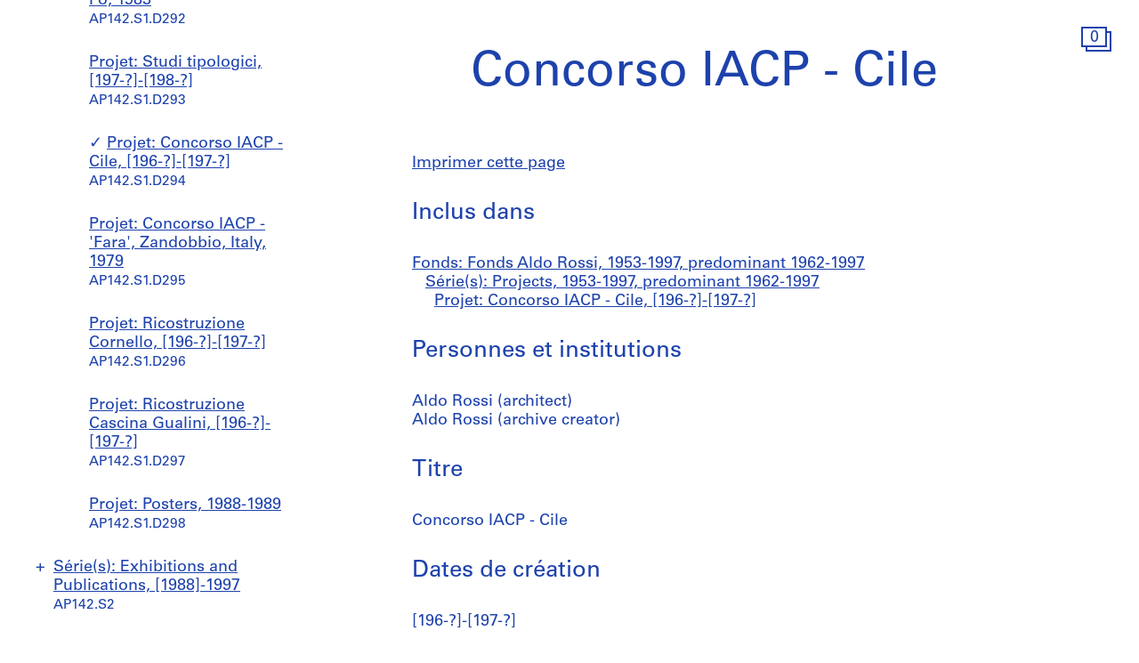

--- FILE ---
content_type: text/html; charset=utf-8
request_url: https://www.cca.qc.ca/fr/archives/379606/fonds-aldo-rossi/379618/projects/409657/concorso-iacp-cile
body_size: 30619
content:





<!DOCTYPE html>
<html lang="fr" >
<head>

    
        <script>
        window.dataLayer = window.dataLayer || [];
        </script>
        <!-- Google Tag Manager -->
        <script type="text/plain" data-cookiecategory="analytics">(function(w,d,s,l,i){w[l]=w[l]||[];w[l].push({'gtm.start':
        new Date().getTime(),event:'gtm.js'});var f=d.getElementsByTagName(s)[0],
        j=d.createElement(s),dl=l!='dataLayer'?'&l='+l:'';j.async=true;j.src=
        'https://www.googletagmanager.com/gtm.js?id='+i+dl;f.parentNode.insertBefore(j,f);
        })(window,document,'script','dataLayer','GTM-T93TGXF');</script>
        <!-- End Google Tag Manager -->
    

    <meta charset="utf-8">
    <meta http-equiv="X-UA-Compatible" content="IE=edge">
    <meta name="viewport" content="width=device-width, initial-scale=1">

    <meta name="google" content="notranslate">
    <meta http-equiv="Content-Language" content="fr">

    
    <link rel="alternate" hreflang="en" href="https://www.cca.qc.ca/en/archives/379606/fonds-aldo-rossi/379618/projects/409657/concorso-iacp-cile" />
    

    

  
    
  

  <title>Concorso IACP - Cile - Fonds Aldo Rossi | CCA</title>

  <meta name="author" content="Centre Canadien d’Architecture">
  <meta property="og:url" content="https://www.cca.qc.ca/fr/archives/379606/fonds-aldo-rossi/379618/projects/409657/concorso-iacp-cile">
  <meta property="og:title" content="Concorso IACP - Cile - Fonds Aldo Rossi">
  <meta property="og:image" content="https://www.cca.qc.ca/static/dist/img/cca-default-og-image.jpg?lang_code=fr">

  <meta name="twitter:card" content="summary">
  <meta name="twitter:site" content="@ccawire" />
  <meta name="twitter:title" content="Concorso IACP - Cile - Fonds Aldo Rossi" />
  <meta name="twitter:image" content="https://www.cca.qc.ca/static/dist/img/cca-default-og-image.jpg?lang_code=fr" />



    <style>
    @import url("//hello.myfonts.net/count/343a0d");
    @font-face {
        font-family: "Univers55Roman";
        src: url('/static/fonts/MyFontsWebfontsKit/webfonts/Univers55Roman/font.woff2') format('woff2'), url('/static/fonts/MyFontsWebfontsKit/webfonts/Univers55Roman/font.woff') format('woff');
    }
    @font-face {
        font-family: "Univers55Oblique";
        src: url('/static/fonts/MyFontsWebfontsKit/webfonts/Univers55Oblique/font.woff2') format('woff2'), url('/static/fonts/MyFontsWebfontsKit/webfonts/Univers55Oblique/font.woff') format('woff');
    }

    html {
        height: 100%;
        font-size: 10px;
        -webkit-font-smoothing: antialiased;
        -moz-osx-font-smoothing: grayscale;
    }
    body {
        height: 100%;
        font-family: 'Univers55Roman', sans-serif;
        font-size: 14px;
        font-size: 1.4rem;
        font-weight: 400;
        position: relative;
        margin: 0;
        overflow-x: hidden;
    }
    body {
        visibility: hidden;
    }
    #panel-editorial-splash,
    #panel-editorial-splash * {
        visibility: visible;
    }
    img {
        max-width: 100%;
    }
    p {
      margin: 0 0 30px;
    }
    .visible-xs,
    .visible-sm,
    .visible-md,
    .visible-lg {
      display: none !important;
    }
    #c-editorial-selection-splash {
        position: absolute;
        display: block;
        min-height: 100%;
        width: 100%;
        top: 0;
        left: 0;
        z-index: 600;
        overflow-y: hidden;
        background-color: #FFFFFF;
        overflow: hidden;
    }
    #panel-editorial-splash #c-editorial-selection-splash .overlay-text {
        z-index: 1;
    }
    #panel-editorial-splash #c-editorial-selection-splash .overlay-text.text-valign-top {
        top: 80px;
        -webkit-transform: translate(-50%, 0);
        transform: translate(-50%, 0);
    }
    #c-editorial-selection-splash .overlay-text {
        text-align: center;
        position: absolute;
        top: 50%;
        left: 50%;
        -webkit-transform: translate(-50%, -50%);
        transform: translate(-50%, -50%);
        width: 66%;
    }
    #c-editorial-selection-splash .overlay-text h2 {
        font-size: 54px;
        font-size: 5.4rem;
        line-height: 60px;
        line-height: 6rem;
        font-weight: 400;
        color: #FFFFFF;
        text-decoration: none;
        border: none;
        overflow-wrap: break-word;
        margin: 0;
    }
    #c-editorial-selection-splash .caption {
        position: absolute;
        bottom: 25px;
        left: 20px;
        max-width: 27%;
        font-size: 18px;
        font-size: 1.8rem;
        line-height: 22px;
        line-height: 2.2rem;
        color: #FFFFFF;
    }

    #c-editorial-selection-splash .caption a, 
    #c-editorial-selection-splash .caption a:hover,
    #c-editorial-selection-splash .caption a:active {
        color: inherit;
    }

    #c-editorial-selection-splash .cover {
        height: 100vh;
        width: 100%;
        background-color: rgba(0,0,0,0.1);
    }
    #panel-editorial-splash #c-editorial-selection-splash .splash-logo {
        position: absolute;
        left: 50%;
        margin-left: -38px;
        bottom: 48px;
        width: 75px;
        height: 26px;
    }

    @media (max-width: 767px) {
        .hidden-xs {
          display: none !important;
        }
        .visible-xs {
          display: block !important;
        }
        #panel-editorial-splash #c-editorial-selection-splash .splash-logo-mobile {
            margin-bottom: 15px;
        }
        #panel-editorial-splash #c-editorial-selection-splash .splash-logo-mobile img {
            width: 50px;
            height: 17px;
        }
        #panel-editorial-splash #c-editorial-selection-splash .overlay-text {
            width: 90%;
        }
        #panel-editorial-splash #c-editorial-selection-splash .overlay-text h2 {
            font-size: 32px;
            font-size: 3.2rem;
            line-height: 38px;
            line-height: 3.8rem;
        }
        #panel-editorial-splash #c-editorial-selection-splash .caption {
            font-size: 14px;
            font-size: 1.4rem;
            line-height: 18px;
            line-height: 1.8rem;
            widows: 100%;
            bottom: 10px;
            left: 10px;
            max-width: calc(100% - 10px);
        }
        #panel-editorial-splash #c-editorial-selection-splash .caption p {
            margin: 0;
        }
    }
</style>
    
    <link href="/static/dist/css/cca.consent-styles.6fb022655b91108c1bc6.min.css" rel="preload" media="all" as="style" id="main-stylesheet" onload="if (window.navigator.userAgent.indexOf('Trident/7.0') === -1){ this.onload=null;this.rel='stylesheet' }">
    <noscript><link href="/static/dist/css/cca.consent-styles.6fb022655b91108c1bc6.min.css" rel="stylesheet" media="all"></noscript>
    
    <link href="/static/dist/css/cca.vendor-styles.4c2d27823e271261cb31.min.css" rel="preload" media="all" as="style" id="main-stylesheet" onload="if (window.navigator.userAgent.indexOf('Trident/7.0') === -1){ this.onload=null;this.rel='stylesheet' }">
    <noscript><link href="/static/dist/css/cca.vendor-styles.4c2d27823e271261cb31.min.css" rel="stylesheet" media="all"></noscript>
    
    <link href="/static/dist/css/cca.styles.a9bb92fadb14493c3e11.min.css" rel="preload" media="all" as="style" id="main-stylesheet" onload="if (window.navigator.userAgent.indexOf('Trident/7.0') === -1){ this.onload=null;this.rel='stylesheet' }">
    <noscript><link href="/static/dist/css/cca.styles.a9bb92fadb14493c3e11.min.css" rel="stylesheet" media="all"></noscript>
    
    <script type="text/javascript">
        !function(t){"use strict";t.loadCSS||(t.loadCSS=function(){});var e=loadCSS.relpreload={};if(e.support=function(){var e;try{e=t.document.createElement("link").relList.supports("preload")}catch(t){e=!1}return function(){return e}}(),e.bindMediaToggle=function(t){function e(){t.media=a}var a=t.media||"all";t.addEventListener?t.addEventListener("load",e):t.attachEvent&&t.attachEvent("onload",e),setTimeout(function(){t.rel="stylesheet",t.media="only x"}),setTimeout(e,3e3)},e.poly=function(){if(!e.support())for(var a=t.document.getElementsByTagName("link"),n=0;n<a.length;n++){var o=a[n];"preload"!==o.rel||"style"!==o.getAttribute("as")||o.getAttribute("data-loadcss")||(o.setAttribute("data-loadcss",!0),e.bindMediaToggle(o))}},!e.support()){e.poly();var a=t.setInterval(e.poly,500);t.addEventListener?t.addEventListener("load",function(){e.poly(),t.clearInterval(a)}):t.attachEvent&&t.attachEvent("onload",function(){e.poly(),t.clearInterval(a)})}"undefined"!=typeof exports?exports.loadCSS=loadCSS:t.loadCSS=loadCSS}("undefined"!=typeof global?global:this);
    </script>

    
      <style id="c-editorial-styles" type="text/css">
      </style>
    

    <!-- Fav and touch icons -->
    <link rel="apple-touch-icon" sizes="180x180" href="/static/dist/img/favico/apple-touch-icon.png?lang_code=fr">
    <link rel="icon" type="image/png" sizes="32x32" href="/static/dist/img/favico/favicon-32x32.png?lang_code=fr">
    <link rel="icon" type="image/png" sizes="16x16" href="/static/dist/img/favico/favicon-16x16.png?lang_code=fr">
    <link rel="manifest" href="/static/dist/img/favico/manifest.json?lang_code=fr">
    <link rel="mask-icon" href="/static/dist/img/favico/safari-pinned-tab.svg?lang_code=fr" color="#1d42ac">
    <link rel="shortcut icon" href="/static/dist/img/favico/favicon.ico?lang_code=fr">
    <meta name="msapplication-config" content="/static/dist/img/favico/browserconfig.xml?lang_code=fr">
    <meta name="theme-color" content="#ffffff">


</head>
<body
    id="pg-floating" class=" pg-search-details lang-fr dismiss-startup-transitions"
    data-section="pg-finding-aids-details"
    data-sub-section=""
    data-default-page-title="CCA">

    

    
    <div id="c-backdrop" class="lightbox black"></div>
    <div id="loader-fullcreen">
    <span class="loader"><!--
     --><div class="dot dot-1"><div class="circle"></div></div><!--
     --><div class="dot dot-2"><div class="circle"></div></div><!--
     --><div class="dot dot-3"><div class="circle"></div></div><!--
   --></span>
  </div>
     
  <div id="c-menu-footer" class="menu-footer initial-state splash-not-linked hover-available ">
      
    
      <div class="menu-footer__logo">
          <a href="/fr/">
            <img src="/static/dist/img/ui-icons/ico-logo-white.svg">
          </a>
      </div>
      <div class="menu-footer__wrapper">
        <nav class="menu-footer__nav">
          <ul class="menu-footer__nav-list">
            <li class="menu-footer__nav-list--item" data-trigger-target="menu-footer-explore">
              <span>Explorer</span>
              <ul class="menu-footer__nav-sub" id="menu-footer-explore">
                
                  
    <li><a href="/fr/articles">Articles</a></li>
    
                
              </ul>
            </li>
            <li class="menu-footer__nav-list--item" data-trigger-target="menu-footer-about">
                <span>À propos</span>
                <ul class="menu-footer__nav-sub" id="menu-footer-about">
                  
                    
    <li>
      <a class="" href="/fr/apropos-apercu" data-id="69176" data-slug="apropos-apercu" data-context="Page" data-title="apropos-aperçu  | CCA">Aperçu</a>
    </li>
  
                  
                    
    <li>
      <a class="" href="/fr/apropos-expositions" data-id="69185" data-slug="apropos-expositions" data-context="Page" data-title="apropos-expositions | CCA">Expositions</a>
    </li>
  
                  
                    
    <li>
      <a class="" href="/fr/apropos-recherche" data-id="69192" data-slug="apropos-recherche" data-context="Page" data-title="apropos-recherche | CCA">Recherche</a>
    </li>
  
                  
                    
    <li>
      <a class="" href="/fr/apropos-collection" data-id="69197" data-slug="apropos-collection" data-context="Page" data-title="apropos-collection | CCA">Collection</a>
    </li>
  
                  
                    
    <li>
      <a class="" href="/fr/apropos-publications" data-id="69205" data-slug="apropos-publications" data-context="Page" data-title="apropos-publications | CCA">Publications</a>
    </li>
  
                  
                    
    <li>
      <a class="" href="/fr/apropos-public" data-id="69212" data-slug="apropos-public" data-context="Page" data-title="apropos-public  | CCA">Programmes publics</a>
    </li>
  
                  
                    
    
    <li>
      <a class="" href="/fr/cca-c-o/index" data-id="58127" data-slug="cca-co" data-title="CCA c/o  | CCA" data-context="CCAco">CCA c/o</a>
    </li>
  
                                    
                </ul>
            </li>
            <li class="menu-footer__nav-list--item" data-trigger-target="menu-footer-calendar">
                <span>Calendrier</span>
                <ul class="menu-footer__nav-sub" id="menu-footer-calendar">
                  
                    
    <li>
      
      
      
      <a class="" href="/fr/calendrier/" data-id="31194" data-slug="calendrier" data-title="Calendrier | CCA" data-context="Calendar">Présent</a>
    </li>
  
                  
                    
    <li>
      <a class="" href="/fr/historique" data-id="31195" data-slug="historique" data-context="Timeline" data-title="Historique | CCA">Historique</a>
    </li>
  
                  
                </ul>
            </li>
            <li class="menu-footer__nav-list--item" data-trigger-target="menu-footer-info">
                <span>Info</span>
                <ul class="menu-footer__nav-sub" id="menu-footer-info">
                  
                    
    <li>
      <a class="" href="/fr/nous-visiter" data-id="31193" data-slug="nous-visiter" data-context="Page" data-title="Nous visiter        | CCA">Nous visiter</a>
    </li>
  
                  
                    
    <li>
      <a class="" href="/fr/opportunites" data-id="69219" data-slug="opportunites" data-context="Page" data-title="Opportunites     | CCA">Opportunités</a>
    </li>
  
                  
                    
    <li>
      <a class="" href="/fr/espaces-a-louer" data-id="92981" data-slug="espaces-a-louer" data-context="Page" data-title="Espaces à Louer | CCA">Espaces à louer</a>
    </li>
  
                  
                    
    <li>
      <a class="" href="/fr/soutenez-nous" data-id="69221" data-slug="soutenez-nous" data-context="Page" data-title="Soutenez nous | CCA">Soutenez-nous</a>
    </li>
  
                  
                    
    <li><a href="/fr/ressources/presse">Salle de presse</a></li>
  
                  
                    
    <li>
      <a class="" href="/fr/contactez-nous" data-id="69222" data-slug="contactez-nous" data-context="Page" data-title="Contactez-nous | CCA">Contactez-nous</a>
    </li>
  
                  
                </ul>
            </li>
          </ul>
        </nav>
        <div class="menu-footer__content">
          <div>
            <div class="menu-footer__events ">
                
                
                  <p class="menu-footer__events--item">
                    <span>
                       Notre projet de reconnaissance territoriale: &ldquo;<a href="https://www.cca.qc.ca/fr/83986/territoires-vivants" >Territoires vivants</a>&rdquo;
                    </span>
                  </p>
                
              
            </div>
            <div class="menu-footer__contact">
                <p>
                  Visitez notre <a href="https://cca-bookstore.com/?l=fr" target="_blank">librairie en ligne</a><br>
                  <a href="https://contribution.cca.qc.ca/fr" target="_blank">Faire un don</a>
                </p>
		<p><a target="_blank" href="https://mailchi.mp/cca.qc.ca/specifiez-vos-preferences" class="enews-menu-subscribe">Inscrivez-vous</a> à notre infolettre</p>
		
                
                  <p>Retrouvez-nous sur <a href="https://www.instagram.com/canadiancentreforarchitecture/" target="_blank">Instagram</a>, <a href="https://www.facebook.com/cca.conversation" target="_blank">Facebook</a> et <a href="https://www.youtube.com/user/CCAchannel" target="_blank">YouTube</a></p>
<p>Lire notre <a href="/fr/49325/renseignements-personnels-et-confidentialite">politique de confidentialité</a> et nos <a href="/fr/49310/conditions-generales-dutilisation">conditions générales d’utilisation</a></p>         
                
            </div>
          </div>
          <div class="menu-footer__controls">
            <div class="menu-footer__control-search">
              <a href="/fr/recherche" data-title="Recherche | CCA" title="Recherche">
                <img src="/static/dist/img/ui-icons/ico-magnifier-white2.svg" alt="">
              </a>
            </div>
            <div class="menu-footer__control-lang">
              <a href="https://www.cca.qc.ca/en/archives/379606/fonds-aldo-rossi/379618/projects/409657/concorso-iacp-cile">En</a>
            </div>
            <div class="menu-footer__control-mobile">
                <div class="menu-footer__control-mobile--open">
                    <img src="/static/dist/img/ui-icons/ico-burger-white.svg" alt="">
                </div>
                <div class="menu-footer__control-mobile--close">
                    <img src="/static/dist/img/ui-icons/ico-close-white.svg" alt="">
                </div>
              </div>
          </div>
        </div>
      </div>
  </div>
  <div id="c-backdrop" class="main"></div>

    
  <div id="panel-findingaids" class="c-panel ">
    
      






<div class="container-fluid findingaids-details">
    <div class="c-menu-controls">
        <div class="items">
            
                <div class="item folder">
        <div class="icon-folder panel-expander-folder-toggle">
            <div class="square square-back">
                <div class="num">1</div>
            </div>
            <div class="square square-front">
                <div class="num">1</div>
            </div>
        </div>
    </div>
            
        </div>
    </div>

    <div class="row">
        <div class="col-xs-12">
            <div class="findingaids-details__container">
                <nav class="findingaids-details__nav js-findingaids-details-nav">
                    <div class="findingaids-details__nav-inner">
                        <p>
                            <a class="findingaids-details__nav-link js-findingaids-details-back-btn" href="/fr/archives/">
                                Retour à la liste des archives
                            </a>
                        </p>

                        <p class="findingaids-details__page-title findingaids-details__page-title@0-to-sm--title findingaids-details__page-title@sm--hidden">
        Fonds Aldo Rossi
    </p>
    
    
    
    <div class="findingaids-details__nav__anchor">
        <a href="#" class="js-findingaids-details-anchor-btn">↧</a>
    </div>
    <div class="accordion accordion--mobile-only">
        <div class="accordion__item js-findingaids-accordion">
            <div class="accordion__control
                        accordion__control--alt
                        accordion__control--mobile-only
                        findingaids-details__nav-link
                        js-findingaids-accordion-control">
                Sauter à
            </div>
            
            <div class="accordion accordion__content accordion__content--mobile-only">
                
                    <p class="findingaids-details__page-title">
                        <a class="accordion__link" href="/fr/archives/379606/fonds-aldo-rossi">
                            Fonds Aldo Rossi
                        </a>
                    </p>
                

                <ul class="accordion">
                    
                        
                            <li class="accordion__item js-findingaids-accordion is-opened is-current " id="nav-series-control-379618">
                                <div class="accordion__control  js-findingaids-accordion-control" data-trigger-target="nav-series-control-379618">
                                    <a class="accordion__link" href="/fr/archives/379606/fonds-aldo-rossi/379618/projects">
                                        Série(s): Projects, 1953-1997, predominant 1962-1997
                                    </a>
                                    
                                        <br>
                                        <small>AP142.S1</small>
                                    
                                </div>
                                
                                    
                                        <ul class="accordion accordion__content">
                                            <li class="accordion__item accordion__item--sep-top accordion__indent js-findingaids-accordion  " id="nav-subseries-control-379624">
                                                <div class="accordion__control is-content-empty js-findingaids-accordion-control" data-trigger-target="nav-subseries-control-379624">
                                                    <a class="accordion__link" href="/fr/archives/379606/fonds-aldo-rossi/379618/projects/379624/ristrutturazione-della-zona-di-via-farini-milan-italy">
                                                        Projet: Ristrutturazione della zona di via Farini, Milan, Italy, circa 1960
                                                    </a>
                                                    
                                                    <br>
                                                        <small>AP142.S1.D1</small>
                                                    
                                                </div>
                                                
                                            </li>
                                        </ul>
                                    
                                        <ul class="accordion accordion__content">
                                            <li class="accordion__item accordion__item--sep-top accordion__indent js-findingaids-accordion  " id="nav-subseries-control-379818">
                                                <div class="accordion__control is-content-empty js-findingaids-accordion-control" data-trigger-target="nav-subseries-control-379818">
                                                    <a class="accordion__link" href="/fr/archives/379606/fonds-aldo-rossi/379618/projects/379818/villa-ceragioli-ronchi-italy">
                                                        Projet: Villa Ceragioli, Ronchi, Italy, 1963
                                                    </a>
                                                    
                                                    <br>
                                                        <small>AP142.S1.D2</small>
                                                    
                                                </div>
                                                
                                            </li>
                                        </ul>
                                    
                                        <ul class="accordion accordion__content">
                                            <li class="accordion__item accordion__item--sep-top accordion__indent js-findingaids-accordion  " id="nav-subseries-control-379821">
                                                <div class="accordion__control is-content-empty js-findingaids-accordion-control" data-trigger-target="nav-subseries-control-379821">
                                                    <a class="accordion__link" href="/fr/archives/379606/fonds-aldo-rossi/379618/projects/379821/abitazioni-residenziali-e-scuola-caleppio-italy">
                                                        Projet: Abitazioni residenziali e scuola, Caleppio, Italy, 1962-1963
                                                    </a>
                                                    
                                                    <br>
                                                        <small>AP142.S1.D3</small>
                                                    
                                                </div>
                                                
                                            </li>
                                        </ul>
                                    
                                        <ul class="accordion accordion__content">
                                            <li class="accordion__item accordion__item--sep-top accordion__indent js-findingaids-accordion  " id="nav-subseries-control-379822">
                                                <div class="accordion__control is-content-empty js-findingaids-accordion-control" data-trigger-target="nav-subseries-control-379822">
                                                    <a class="accordion__link" href="/fr/archives/379606/fonds-aldo-rossi/379618/projects/379822/centro-direzionale-torino-turin-italy">
                                                        Projet: Centro direzionale, Torino, Turin, Italy, circa 1962
                                                    </a>
                                                    
                                                    <br>
                                                        <small>AP142.S1.D4</small>
                                                    
                                                </div>
                                                
                                            </li>
                                        </ul>
                                    
                                        <ul class="accordion accordion__content">
                                            <li class="accordion__item accordion__item--sep-top accordion__indent js-findingaids-accordion  " id="nav-subseries-control-380070">
                                                <div class="accordion__control is-content-empty js-findingaids-accordion-control" data-trigger-target="nav-subseries-control-380070">
                                                    <a class="accordion__link" href="/fr/archives/379606/fonds-aldo-rossi/379618/projects/380070/piano-regolatore-generale-abbiategrasso-italy">
                                                        Projet: Piano regolatore generale,  Abbiategrasso, Italy, 1962-1973
                                                    </a>
                                                    
                                                    <br>
                                                        <small>AP142.S1.D5</small>
                                                    
                                                </div>
                                                
                                            </li>
                                        </ul>
                                    
                                        <ul class="accordion accordion__content">
                                            <li class="accordion__item accordion__item--sep-top accordion__indent js-findingaids-accordion  " id="nav-subseries-control-380583">
                                                <div class="accordion__control is-content-empty js-findingaids-accordion-control" data-trigger-target="nav-subseries-control-380583">
                                                    <a class="accordion__link" href="/fr/archives/379606/fonds-aldo-rossi/379618/projects/380583/complesso-sportivo-e-ricreativo-abbiategrasso-italy">
                                                        Projet: Complesso sportivo e ricreativo, Abbiategrasso, Italy, 1964
                                                    </a>
                                                    
                                                    <br>
                                                        <small>AP142.S1.D6</small>
                                                    
                                                </div>
                                                
                                            </li>
                                        </ul>
                                    
                                        <ul class="accordion accordion__content">
                                            <li class="accordion__item accordion__item--sep-top accordion__indent js-findingaids-accordion  " id="nav-subseries-control-380584">
                                                <div class="accordion__control is-content-empty js-findingaids-accordion-control" data-trigger-target="nav-subseries-control-380584">
                                                    <a class="accordion__link" href="/fr/archives/379606/fonds-aldo-rossi/379618/projects/380584/country-club-fagagna-italy">
                                                        Projet: Country Club, Fagagna, Italy, 1962
                                                    </a>
                                                    
                                                    <br>
                                                        <small>AP142.S1.D7</small>
                                                    
                                                </div>
                                                
                                            </li>
                                        </ul>
                                    
                                        <ul class="accordion accordion__content">
                                            <li class="accordion__item accordion__item--sep-top accordion__indent js-findingaids-accordion  " id="nav-subseries-control-380593">
                                                <div class="accordion__control is-content-empty js-findingaids-accordion-control" data-trigger-target="nav-subseries-control-380593">
                                                    <a class="accordion__link" href="/fr/archives/379606/fonds-aldo-rossi/379618/projects/380593/albergo-2000-italy">
                                                        Projet: Albergo 2000, Italy, 1963
                                                    </a>
                                                    
                                                    <br>
                                                        <small>AP142.S1.D8</small>
                                                    
                                                </div>
                                                
                                            </li>
                                        </ul>
                                    
                                        <ul class="accordion accordion__content">
                                            <li class="accordion__item accordion__item--sep-top accordion__indent js-findingaids-accordion  " id="nav-subseries-control-380592">
                                                <div class="accordion__control is-content-empty js-findingaids-accordion-control" data-trigger-target="nav-subseries-control-380592">
                                                    <a class="accordion__link" href="/fr/archives/379606/fonds-aldo-rossi/379618/projects/380592/complesso-scolastico-destinato-alla-scuola-secondaria-di-1o-grado-bologna-italy">
                                                        Projet: Complesso scolastico destinato alla scuola secondaria di 1º grado, Bologna, Italy, 1964
                                                    </a>
                                                    
                                                    <br>
                                                        <small>AP142.S1.D9</small>
                                                    
                                                </div>
                                                
                                            </li>
                                        </ul>
                                    
                                        <ul class="accordion accordion__content">
                                            <li class="accordion__item accordion__item--sep-top accordion__indent js-findingaids-accordion  " id="nav-subseries-control-380597">
                                                <div class="accordion__control is-content-empty js-findingaids-accordion-control" data-trigger-target="nav-subseries-control-380597">
                                                    <a class="accordion__link" href="/fr/archives/379606/fonds-aldo-rossi/379618/projects/380597/fontana-feltre-italy">
                                                        Projet: Fontana, Feltre, Italy, 1964
                                                    </a>
                                                    
                                                    <br>
                                                        <small>AP142.S1.D10</small>
                                                    
                                                </div>
                                                
                                            </li>
                                        </ul>
                                    
                                        <ul class="accordion accordion__content">
                                            <li class="accordion__item accordion__item--sep-top accordion__indent js-findingaids-accordion  " id="nav-subseries-control-380999">
                                                <div class="accordion__control is-content-empty js-findingaids-accordion-control" data-trigger-target="nav-subseries-control-380999">
                                                    <a class="accordion__link" href="/fr/archives/379606/fonds-aldo-rossi/379618/projects/380999/piano-particolareggiato-generale-broni-italy">
                                                        Projet: Piano particolareggiato generale, Broni, Italy, 1962-1973
                                                    </a>
                                                    
                                                    <br>
                                                        <small>AP142.S1.D11</small>
                                                    
                                                </div>
                                                
                                            </li>
                                        </ul>
                                    
                                        <ul class="accordion accordion__content">
                                            <li class="accordion__item accordion__item--sep-top accordion__indent js-findingaids-accordion  " id="nav-subseries-control-381033">
                                                <div class="accordion__control is-content-empty js-findingaids-accordion-control" data-trigger-target="nav-subseries-control-381033">
                                                    <a class="accordion__link" href="/fr/archives/379606/fonds-aldo-rossi/379618/projects/381033/teatro-e-sistemazione-della-zona-della-pilotta-a-parma">
                                                        Projet: Teatro e sistemazione della zona della Pilotta a Parma, 1964-1985
                                                    </a>
                                                    
                                                    <br>
                                                        <small>AP142.S1.D12</small>
                                                    
                                                </div>
                                                
                                            </li>
                                        </ul>
                                    
                                        <ul class="accordion accordion__content">
                                            <li class="accordion__item accordion__item--sep-top accordion__indent js-findingaids-accordion  " id="nav-subseries-control-381073">
                                                <div class="accordion__control is-content-empty js-findingaids-accordion-control" data-trigger-target="nav-subseries-control-381073">
                                                    <a class="accordion__link" href="/fr/archives/379606/fonds-aldo-rossi/379618/projects/381073/comune-di-settimo-torinese-edificio-ad-uso-industriale-e-palazzi-per-uffici-gft">
                                                        Projet: Comune di Settimo Torinese : Edificio ad uso industriale e palazzi per uffici GFT, 1988-1992
                                                    </a>
                                                    
                                                    <br>
                                                        <small>AP142.S1.D13</small>
                                                    
                                                </div>
                                                
                                            </li>
                                        </ul>
                                    
                                        <ul class="accordion accordion__content">
                                            <li class="accordion__item accordion__item--sep-top accordion__indent js-findingaids-accordion  " id="nav-subseries-control-381135">
                                                <div class="accordion__control is-content-empty js-findingaids-accordion-control" data-trigger-target="nav-subseries-control-381135">
                                                    <a class="accordion__link" href="/fr/archives/379606/fonds-aldo-rossi/379618/projects/381135/quartiere-residenziale-a-napoli">
                                                        Projet: Quartiere residenziale a Napoli, [ca. 1965]
                                                    </a>
                                                    
                                                    <br>
                                                        <small>AP142.S1.D14</small>
                                                    
                                                </div>
                                                
                                            </li>
                                        </ul>
                                    
                                        <ul class="accordion accordion__content">
                                            <li class="accordion__item accordion__item--sep-top accordion__indent js-findingaids-accordion  " id="nav-subseries-control-381147">
                                                <div class="accordion__control is-content-empty js-findingaids-accordion-control" data-trigger-target="nav-subseries-control-381147">
                                                    <a class="accordion__link" href="/fr/archives/379606/fonds-aldo-rossi/379618/projects/381147/monumento-alla-resistenzia-a-brescia">
                                                        Projet: Monumento alla resistenzia a Brescia, [ca. 1965]
                                                    </a>
                                                    
                                                    <br>
                                                        <small>AP142.S1.D15</small>
                                                    
                                                </div>
                                                
                                            </li>
                                        </ul>
                                    
                                        <ul class="accordion accordion__content">
                                            <li class="accordion__item accordion__item--sep-top accordion__indent js-findingaids-accordion  " id="nav-subseries-control-381223">
                                                <div class="accordion__control is-content-empty js-findingaids-accordion-control" data-trigger-target="nav-subseries-control-381223">
                                                    <a class="accordion__link" href="/fr/archives/379606/fonds-aldo-rossi/379618/projects/381223/ampliamento-e-restauro-della-scuola-elementare-de-amicis-di-broni">
                                                        Projet: Ampliamento e restauro della scuola elementare de Amicis di Broni, 1969
                                                    </a>
                                                    
                                                    <br>
                                                        <small>AP142.S1.D16</small>
                                                    
                                                </div>
                                                
                                            </li>
                                        </ul>
                                    
                                        <ul class="accordion accordion__content">
                                            <li class="accordion__item accordion__item--sep-top accordion__indent js-findingaids-accordion  " id="nav-subseries-control-381231">
                                                <div class="accordion__control is-content-empty js-findingaids-accordion-control" data-trigger-target="nav-subseries-control-381231">
                                                    <a class="accordion__link" href="/fr/archives/379606/fonds-aldo-rossi/379618/projects/381231/piano-regolatore-generale-di-certosa-di-pavia">
                                                        Projet: Piano regolatore generale di Certosa di Pavia, 1967-1968
                                                    </a>
                                                    
                                                    <br>
                                                        <small>AP142.S1.D17</small>
                                                    
                                                </div>
                                                
                                            </li>
                                        </ul>
                                    
                                        <ul class="accordion accordion__content">
                                            <li class="accordion__item accordion__item--sep-top accordion__indent js-findingaids-accordion  " id="nav-subseries-control-381234">
                                                <div class="accordion__control is-content-empty js-findingaids-accordion-control" data-trigger-target="nav-subseries-control-381234">
                                                    <a class="accordion__link" href="/fr/archives/379606/fonds-aldo-rossi/379618/projects/381234/piazza-del-municipio-e-fontana-monumentale-a-segrate">
                                                        Projet: Piazza del municipio e fontana monumentale a Segrate, [ca. 1965]
                                                    </a>
                                                    
                                                    <br>
                                                        <small>AP142.S1.D18</small>
                                                    
                                                </div>
                                                
                                            </li>
                                        </ul>
                                    
                                        <ul class="accordion accordion__content">
                                            <li class="accordion__item accordion__item--sep-top accordion__indent js-findingaids-accordion  " id="nav-subseries-control-381238">
                                                <div class="accordion__control is-content-empty js-findingaids-accordion-control" data-trigger-target="nav-subseries-control-381238">
                                                    <a class="accordion__link" href="/fr/archives/379606/fonds-aldo-rossi/379618/projects/381238/unita-residenziale-san-rocco-a-monza">
                                                        Projet: Unità Residenziale San Rocco a Monza, [ca. 1966]
                                                    </a>
                                                    
                                                    <br>
                                                        <small>AP142.S1.D19</small>
                                                    
                                                </div>
                                                
                                            </li>
                                        </ul>
                                    
                                        <ul class="accordion accordion__content">
                                            <li class="accordion__item accordion__item--sep-top accordion__indent js-findingaids-accordion  " id="nav-subseries-control-381244">
                                                <div class="accordion__control is-content-empty js-findingaids-accordion-control" data-trigger-target="nav-subseries-control-381244">
                                                    <a class="accordion__link" href="/fr/archives/379606/fonds-aldo-rossi/379618/projects/381244/risistemazione-di-una-zona-centrale-di-sannazzaro-de-burgundi">
                                                        Projet: Risistemazione di una zona centrale di Sannazzaro de Burgundi, [ca. 1967]
                                                    </a>
                                                    
                                                    <br>
                                                        <small>AP142.S1.D20</small>
                                                    
                                                </div>
                                                
                                            </li>
                                        </ul>
                                    
                                        <ul class="accordion accordion__content">
                                            <li class="accordion__item accordion__item--sep-top accordion__indent js-findingaids-accordion  " id="nav-subseries-control-381661">
                                                <div class="accordion__control is-content-empty js-findingaids-accordion-control" data-trigger-target="nav-subseries-control-381661">
                                                    <a class="accordion__link" href="/fr/archives/379606/fonds-aldo-rossi/379618/projects/381661/scuola-media-a-san-sabba">
                                                        Projet: Scuola media a San Sabba, 1968-1972
                                                    </a>
                                                    
                                                    <br>
                                                        <small>AP142.S1.D21</small>
                                                    
                                                </div>
                                                
                                            </li>
                                        </ul>
                                    
                                        <ul class="accordion accordion__content">
                                            <li class="accordion__item accordion__item--sep-top accordion__indent js-findingaids-accordion  " id="nav-subseries-control-381662">
                                                <div class="accordion__control is-content-empty js-findingaids-accordion-control" data-trigger-target="nav-subseries-control-381662">
                                                    <a class="accordion__link" href="/fr/archives/379606/fonds-aldo-rossi/379618/projects/381662/case-unifamiliari-a-broni">
                                                        Projet: Case unifamiliari a Broni, [ca. 1973]
                                                    </a>
                                                    
                                                    <br>
                                                        <small>AP142.S1.D22</small>
                                                    
                                                </div>
                                                
                                            </li>
                                        </ul>
                                    
                                        <ul class="accordion accordion__content">
                                            <li class="accordion__item accordion__item--sep-top accordion__indent js-findingaids-accordion  " id="nav-subseries-control-381663">
                                                <div class="accordion__control is-content-empty js-findingaids-accordion-control" data-trigger-target="nav-subseries-control-381663">
                                                    <a class="accordion__link" href="/fr/archives/379606/fonds-aldo-rossi/379618/projects/381663/municipio-di-muggio">
                                                        Projet: Municipio di Muggiò, [ca. 1972]
                                                    </a>
                                                    
                                                    <br>
                                                        <small>AP142.S1.D23</small>
                                                    
                                                </div>
                                                
                                            </li>
                                        </ul>
                                    
                                        <ul class="accordion accordion__content">
                                            <li class="accordion__item accordion__item--sep-top accordion__indent js-findingaids-accordion  " id="nav-subseries-control-381260">
                                                <div class="accordion__control is-content-empty js-findingaids-accordion-control" data-trigger-target="nav-subseries-control-381260">
                                                    <a class="accordion__link" href="/fr/archives/379606/fonds-aldo-rossi/379618/projects/381260/piano-regolatore-generale-del-comune-di-fagnano-olona">
                                                        Projet: Piano regolatore generale del comune di Fagnano Olona, 1971-1973
                                                    </a>
                                                    
                                                    <br>
                                                        <small>AP142.S1.D24</small>
                                                    
                                                </div>
                                                
                                            </li>
                                        </ul>
                                    
                                        <ul class="accordion accordion__content">
                                            <li class="accordion__item accordion__item--sep-top accordion__indent js-findingaids-accordion  " id="nav-subseries-control-381263">
                                                <div class="accordion__control is-content-empty js-findingaids-accordion-control" data-trigger-target="nav-subseries-control-381263">
                                                    <a class="accordion__link" href="/fr/archives/379606/fonds-aldo-rossi/379618/projects/381263/casa-bay-borgo-ticino-italy">
                                                        Projet: Casa Bay, Borgo Ticino, Italy, 1971-1980
                                                    </a>
                                                    
                                                    <br>
                                                        <small>AP142.S1.D25</small>
                                                    
                                                </div>
                                                
                                            </li>
                                        </ul>
                                    
                                        <ul class="accordion accordion__content">
                                            <li class="accordion__item accordion__item--sep-top accordion__indent js-findingaids-accordion  " id="nav-subseries-control-381389">
                                                <div class="accordion__control is-content-empty js-findingaids-accordion-control" data-trigger-target="nav-subseries-control-381389">
                                                    <a class="accordion__link" href="/fr/archives/379606/fonds-aldo-rossi/379618/projects/381389/scuola-elementare-a-fagnano-olona">
                                                        Projet: Scuola elementare a Fagnano Olona, 1972-1976
                                                    </a>
                                                    
                                                    <br>
                                                        <small>AP142.S1.D26</small>
                                                    
                                                </div>
                                                
                                            </li>
                                        </ul>
                                    
                                        <ul class="accordion accordion__content">
                                            <li class="accordion__item accordion__item--sep-top accordion__indent js-findingaids-accordion  " id="nav-subseries-control-381310">
                                                <div class="accordion__control is-content-empty js-findingaids-accordion-control" data-trigger-target="nav-subseries-control-381310">
                                                    <a class="accordion__link" href="/fr/archives/379606/fonds-aldo-rossi/379618/projects/381310/comune-di-scandicci">
                                                        Projet: Comune di Scandicci, [ca. 1968]
                                                    </a>
                                                    
                                                    <br>
                                                        <small>AP142.S1.D27</small>
                                                    
                                                </div>
                                                
                                            </li>
                                        </ul>
                                    
                                        <ul class="accordion accordion__content">
                                            <li class="accordion__item accordion__item--sep-top accordion__indent js-findingaids-accordion  " id="nav-subseries-control-381324">
                                                <div class="accordion__control is-content-empty js-findingaids-accordion-control" data-trigger-target="nav-subseries-control-381324">
                                                    <a class="accordion__link" href="/fr/archives/379606/fonds-aldo-rossi/379618/projects/381324/quartiere-gallaratese-2">
                                                        Projet: Quartiere Gallaratese 2, [between 1969 and 1973]
                                                    </a>
                                                    
                                                    <br>
                                                        <small>AP142.S1.D28</small>
                                                    
                                                </div>
                                                
                                            </li>
                                        </ul>
                                    
                                        <ul class="accordion accordion__content">
                                            <li class="accordion__item accordion__item--sep-top accordion__indent js-findingaids-accordion  " id="nav-subseries-control-381392">
                                                <div class="accordion__control is-content-empty js-findingaids-accordion-control" data-trigger-target="nav-subseries-control-381392">
                                                    <a class="accordion__link" href="/fr/archives/379606/fonds-aldo-rossi/379618/projects/381392/nuovo-cimitero-san-cataldo">
                                                        Projet: Nuovo cimitero San Cataldo, 1953, 1968-1987, 1994
                                                    </a>
                                                    
                                                    <br>
                                                        <small>AP142.S1.D29</small>
                                                    
                                                </div>
                                                
                                            </li>
                                        </ul>
                                    
                                        <ul class="accordion accordion__content">
                                            <li class="accordion__item accordion__item--sep-top accordion__indent js-findingaids-accordion  " id="nav-subseries-control-381488">
                                                <div class="accordion__control is-content-empty js-findingaids-accordion-control" data-trigger-target="nav-subseries-control-381488">
                                                    <a class="accordion__link" href="/fr/archives/379606/fonds-aldo-rossi/379618/projects/381488/quindicesima-triennale-di-milano">
                                                        Projet: Quindicesima Triennale di Milano, 1971-1973
                                                    </a>
                                                    
                                                    <br>
                                                        <small>AP142.S1.D30</small>
                                                    
                                                </div>
                                                
                                            </li>
                                        </ul>
                                    
                                        <ul class="accordion accordion__content">
                                            <li class="accordion__item accordion__item--sep-top accordion__indent js-findingaids-accordion  " id="nav-subseries-control-381510">
                                                <div class="accordion__control is-content-empty js-findingaids-accordion-control" data-trigger-target="nav-subseries-control-381510">
                                                    <a class="accordion__link" href="/fr/archives/379606/fonds-aldo-rossi/379618/projects/381510/castel-grande">
                                                        Projet: Castel Grande, 1974
                                                    </a>
                                                    
                                                    <br>
                                                        <small>AP142.S1.D31</small>
                                                    
                                                </div>
                                                
                                            </li>
                                        </ul>
                                    
                                        <ul class="accordion accordion__content">
                                            <li class="accordion__item accordion__item--sep-top accordion__indent js-findingaids-accordion  " id="nav-subseries-control-381526">
                                                <div class="accordion__control is-content-empty js-findingaids-accordion-control" data-trigger-target="nav-subseries-control-381526">
                                                    <a class="accordion__link" href="/fr/archives/379606/fonds-aldo-rossi/379618/projects/381526/casa-dello-studente-a-trieste">
                                                        Projet: Casa dello studente a Trieste, [ca. 1974]
                                                    </a>
                                                    
                                                    <br>
                                                        <small>AP142.S1.D32</small>
                                                    
                                                </div>
                                                
                                            </li>
                                        </ul>
                                    
                                        <ul class="accordion accordion__content">
                                            <li class="accordion__item accordion__item--sep-top accordion__indent js-findingaids-accordion  " id="nav-subseries-control-381537">
                                                <div class="accordion__control is-content-empty js-findingaids-accordion-control" data-trigger-target="nav-subseries-control-381537">
                                                    <a class="accordion__link" href="/fr/archives/379606/fonds-aldo-rossi/379618/projects/381537/edificio-della-regione-a-trieste">
                                                        Projet: Edificio della regione a Trieste, [ca. 1974]
                                                    </a>
                                                    
                                                    <br>
                                                        <small>AP142.S1.D33</small>
                                                    
                                                </div>
                                                
                                            </li>
                                        </ul>
                                    
                                        <ul class="accordion accordion__content">
                                            <li class="accordion__item accordion__item--sep-top accordion__indent js-findingaids-accordion  " id="nav-subseries-control-381540">
                                                <div class="accordion__control is-content-empty js-findingaids-accordion-control" data-trigger-target="nav-subseries-control-381540">
                                                    <a class="accordion__link" href="/fr/archives/379606/fonds-aldo-rossi/379618/projects/381540/casa-weiss">
                                                        Projet: Casa Weiss, 1973
                                                    </a>
                                                    
                                                    <br>
                                                        <small>AP142.S1.D34</small>
                                                    
                                                </div>
                                                
                                            </li>
                                        </ul>
                                    
                                        <ul class="accordion accordion__content">
                                            <li class="accordion__item accordion__item--sep-top accordion__indent js-findingaids-accordion  " id="nav-subseries-control-381567">
                                                <div class="accordion__control is-content-empty js-findingaids-accordion-control" data-trigger-target="nav-subseries-control-381567">
                                                    <a class="accordion__link" href="/fr/archives/379606/fonds-aldo-rossi/379618/projects/381567/padiglione-nel-parco">
                                                        Projet: Padiglione nel parco, ca. 1976
                                                    </a>
                                                    
                                                    <br>
                                                        <small>AP142.S1.D35</small>
                                                    
                                                </div>
                                                
                                            </li>
                                        </ul>
                                    
                                        <ul class="accordion accordion__content">
                                            <li class="accordion__item accordion__item--sep-top accordion__indent js-findingaids-accordion  " id="nav-subseries-control-381719">
                                                <div class="accordion__control is-content-empty js-findingaids-accordion-control" data-trigger-target="nav-subseries-control-381719">
                                                    <a class="accordion__link" href="/fr/archives/379606/fonds-aldo-rossi/379618/projects/381719/corral-del-conde-seville-spain">
                                                        Projet: Corral del Conde, Seville, Spain, 1973-1977
                                                    </a>
                                                    
                                                    <br>
                                                        <small>AP142.S1.D36</small>
                                                    
                                                </div>
                                                
                                            </li>
                                        </ul>
                                    
                                        <ul class="accordion accordion__content">
                                            <li class="accordion__item accordion__item--sep-top accordion__indent js-findingaids-accordion  " id="nav-subseries-control-381769">
                                                <div class="accordion__control is-content-empty js-findingaids-accordion-control" data-trigger-target="nav-subseries-control-381769">
                                                    <a class="accordion__link" href="/fr/archives/379606/fonds-aldo-rossi/379618/projects/381769/unita-residenziale-a-setubal">
                                                        Projet: Unità residenziale a Setubal, 1976
                                                    </a>
                                                    
                                                    <br>
                                                        <small>AP142.S1.D37</small>
                                                    
                                                </div>
                                                
                                            </li>
                                        </ul>
                                    
                                        <ul class="accordion accordion__content">
                                            <li class="accordion__item accordion__item--sep-top accordion__indent js-findingaids-accordion  " id="nav-subseries-control-381770">
                                                <div class="accordion__control is-content-empty js-findingaids-accordion-control" data-trigger-target="nav-subseries-control-381770">
                                                    <a class="accordion__link" href="/fr/archives/379606/fonds-aldo-rossi/379618/projects/381770/casa-dello-studente-di-chieti">
                                                        Projet: Casa dello studente di Chieti, [ca. 1976]
                                                    </a>
                                                    
                                                    <br>
                                                        <small>AP142.S1.D38</small>
                                                    
                                                </div>
                                                
                                            </li>
                                        </ul>
                                    
                                        <ul class="accordion accordion__content">
                                            <li class="accordion__item accordion__item--sep-top accordion__indent js-findingaids-accordion  " id="nav-subseries-control-381771">
                                                <div class="accordion__control is-content-empty js-findingaids-accordion-control" data-trigger-target="nav-subseries-control-381771">
                                                    <a class="accordion__link" href="/fr/archives/379606/fonds-aldo-rossi/379618/projects/381771/abitazioni-lungo-il-verbindungskanal-a-berlino">
                                                        Projet: Abitazioni lungo il Verbindungskanal a Berlino, [ca. 1976]
                                                    </a>
                                                    
                                                    <br>
                                                        <small>AP142.S1.D39</small>
                                                    
                                                </div>
                                                
                                            </li>
                                        </ul>
                                    
                                        <ul class="accordion accordion__content">
                                            <li class="accordion__item accordion__item--sep-top accordion__indent js-findingaids-accordion  " id="nav-subseries-control-381772">
                                                <div class="accordion__control is-content-empty js-findingaids-accordion-control" data-trigger-target="nav-subseries-control-381772">
                                                    <a class="accordion__link" href="/fr/archives/379606/fonds-aldo-rossi/379618/projects/381772/case-mozzo-italy">
                                                        Projet: Case, Mozzo, Italy, 1977
                                                    </a>
                                                    
                                                    <br>
                                                        <small>AP142.S1.D40</small>
                                                    
                                                </div>
                                                
                                            </li>
                                        </ul>
                                    
                                        <ul class="accordion accordion__content">
                                            <li class="accordion__item accordion__item--sep-top accordion__indent js-findingaids-accordion  " id="nav-subseries-control-381872">
                                                <div class="accordion__control is-content-empty js-findingaids-accordion-control" data-trigger-target="nav-subseries-control-381872">
                                                    <a class="accordion__link" href="/fr/archives/379606/fonds-aldo-rossi/379618/projects/381872/centro-direzionale-di-firenze">
                                                        Projet: Centro direzionale di Firenze, 1972-1976
                                                    </a>
                                                    
                                                    <br>
                                                        <small>AP142.S1.D41</small>
                                                    
                                                </div>
                                                
                                            </li>
                                        </ul>
                                    
                                        <ul class="accordion accordion__content">
                                            <li class="accordion__item accordion__item--sep-top accordion__indent js-findingaids-accordion  " id="nav-subseries-control-381874">
                                                <div class="accordion__control is-content-empty js-findingaids-accordion-control" data-trigger-target="nav-subseries-control-381874">
                                                    <a class="accordion__link" href="/fr/archives/379606/fonds-aldo-rossi/379618/projects/381874/citta-analoga">
                                                        Projet: Città analoga, 1981
                                                    </a>
                                                    
                                                    <br>
                                                        <small>AP142.S1.D42</small>
                                                    
                                                </div>
                                                
                                            </li>
                                        </ul>
                                    
                                        <ul class="accordion accordion__content">
                                            <li class="accordion__item accordion__item--sep-top accordion__indent js-findingaids-accordion  " id="nav-subseries-control-381875">
                                                <div class="accordion__control is-content-empty js-findingaids-accordion-control" data-trigger-target="nav-subseries-control-381875">
                                                    <a class="accordion__link" href="/fr/archives/379606/fonds-aldo-rossi/379618/projects/381875/roma-interrotta">
                                                        Projet: Roma interrotta, 1977
                                                    </a>
                                                    
                                                    <br>
                                                        <small>AP142.S1.D43</small>
                                                    
                                                </div>
                                                
                                            </li>
                                        </ul>
                                    
                                        <ul class="accordion accordion__content">
                                            <li class="accordion__item accordion__item--sep-top accordion__indent js-findingaids-accordion  " id="nav-subseries-control-381876">
                                                <div class="accordion__control is-content-empty js-findingaids-accordion-control" data-trigger-target="nav-subseries-control-381876">
                                                    <a class="accordion__link" href="/fr/archives/379606/fonds-aldo-rossi/379618/projects/381876/landesbibliothek-karlsruhe">
                                                        Projet: Landesbibliothek Karlsruhe, [ca. 1979]
                                                    </a>
                                                    
                                                    <br>
                                                        <small>AP142.S1.D44</small>
                                                    
                                                </div>
                                                
                                            </li>
                                        </ul>
                                    
                                        <ul class="accordion accordion__content">
                                            <li class="accordion__item accordion__item--sep-top accordion__indent js-findingaids-accordion  " id="nav-subseries-control-381877">
                                                <div class="accordion__control is-content-empty js-findingaids-accordion-control" data-trigger-target="nav-subseries-control-381877">
                                                    <a class="accordion__link" href="/fr/archives/379606/fonds-aldo-rossi/379618/projects/381877/uni-casa-goito-italy">
                                                        Projet: UNI-Casa, Goito, Italy, 1979-1980
                                                    </a>
                                                    
                                                    <br>
                                                        <small>AP142.S1.D45</small>
                                                    
                                                </div>
                                                
                                            </li>
                                        </ul>
                                    
                                        <ul class="accordion accordion__content">
                                            <li class="accordion__item accordion__item--sep-top accordion__indent js-findingaids-accordion  " id="nav-subseries-control-381878">
                                                <div class="accordion__control is-content-empty js-findingaids-accordion-control" data-trigger-target="nav-subseries-control-381878">
                                                    <a class="accordion__link" href="/fr/archives/379606/fonds-aldo-rossi/379618/projects/381878/uni-casa-a-pegognaga">
                                                        Projet: UNI-Casa a Pegognaga, 1979-1980
                                                    </a>
                                                    
                                                    <br>
                                                        <small>AP142.S1.D46</small>
                                                    
                                                </div>
                                                
                                            </li>
                                        </ul>
                                    
                                        <ul class="accordion accordion__content">
                                            <li class="accordion__item accordion__item--sep-top accordion__indent js-findingaids-accordion  " id="nav-subseries-control-381879">
                                                <div class="accordion__control is-content-empty js-findingaids-accordion-control" data-trigger-target="nav-subseries-control-381879">
                                                    <a class="accordion__link" href="/fr/archives/379606/fonds-aldo-rossi/379618/projects/381879/teatro-del-mondo">
                                                        Projet: Teatro del Mondo, 1979-1980
                                                    </a>
                                                    
                                                    <br>
                                                        <small>AP142.S1.D47</small>
                                                    
                                                </div>
                                                
                                            </li>
                                        </ul>
                                    
                                        <ul class="accordion accordion__content">
                                            <li class="accordion__item accordion__item--sep-top accordion__indent js-findingaids-accordion  " id="nav-subseries-control-381880">
                                                <div class="accordion__control is-content-empty js-findingaids-accordion-control" data-trigger-target="nav-subseries-control-381880">
                                                    <a class="accordion__link" href="/fr/archives/379606/fonds-aldo-rossi/379618/projects/381880/torre-nel-nuovo-centro-civico-di-pesaro">
                                                        Projet: Torre nel nuovo centro civico di Pesaro, [ca. 1979]
                                                    </a>
                                                    
                                                    <br>
                                                        <small>AP142.S1.D48</small>
                                                    
                                                </div>
                                                
                                            </li>
                                        </ul>
                                    
                                        <ul class="accordion accordion__content">
                                            <li class="accordion__item accordion__item--sep-top accordion__indent js-findingaids-accordion  " id="nav-subseries-control-381881">
                                                <div class="accordion__control is-content-empty js-findingaids-accordion-control" data-trigger-target="nav-subseries-control-381881">
                                                    <a class="accordion__link" href="/fr/archives/379606/fonds-aldo-rossi/379618/projects/381881/area-fiera-catena-a-mantova">
                                                        Projet: Area Fiera-Catena a Mantova, 1982
                                                    </a>
                                                    
                                                    <br>
                                                        <small>AP142.S1.D49</small>
                                                    
                                                </div>
                                                
                                            </li>
                                        </ul>
                                    
                                        <ul class="accordion accordion__content">
                                            <li class="accordion__item accordion__item--sep-top accordion__indent js-findingaids-accordion  " id="nav-subseries-control-381882">
                                                <div class="accordion__control is-content-empty js-findingaids-accordion-control" data-trigger-target="nav-subseries-control-381882">
                                                    <a class="accordion__link" href="/fr/archives/379606/fonds-aldo-rossi/379618/projects/381882/klosterliareal">
                                                        Projet: Klösterliareal, [ca. 1981]
                                                    </a>
                                                    
                                                    <br>
                                                        <small>AP142.S1.D50</small>
                                                    
                                                </div>
                                                
                                            </li>
                                        </ul>
                                    
                                        <ul class="accordion accordion__content">
                                            <li class="accordion__item accordion__item--sep-top accordion__indent js-findingaids-accordion  " id="nav-subseries-control-383035">
                                                <div class="accordion__control is-content-empty js-findingaids-accordion-control" data-trigger-target="nav-subseries-control-383035">
                                                    <a class="accordion__link" href="/fr/archives/379606/fonds-aldo-rossi/379618/projects/383035/area-di-intervento-unitario-del-ghetto-di-pesaro">
                                                        Projet: Area di intervento unitario del Ghetto di Pesaro, 1977-1980
                                                    </a>
                                                    
                                                    <br>
                                                        <small>AP142.S1.D51</small>
                                                    
                                                </div>
                                                
                                            </li>
                                        </ul>
                                    
                                        <ul class="accordion accordion__content">
                                            <li class="accordion__item accordion__item--sep-top accordion__indent js-findingaids-accordion  " id="nav-subseries-control-383063">
                                                <div class="accordion__control is-content-empty js-findingaids-accordion-control" data-trigger-target="nav-subseries-control-383063">
                                                    <a class="accordion__link" href="/fr/archives/379606/fonds-aldo-rossi/379618/projects/383063/case-di-abitazioni-sulla-proprieta-molteni-giussano-italy">
                                                        Projet: Case di abitazioni sulla proprietà Molteni, Giussano, Italy, 1980
                                                    </a>
                                                    
                                                    <br>
                                                        <small>AP142.S1.D52</small>
                                                    
                                                </div>
                                                
                                            </li>
                                        </ul>
                                    
                                        <ul class="accordion accordion__content">
                                            <li class="accordion__item accordion__item--sep-top accordion__indent js-findingaids-accordion  " id="nav-subseries-control-383347">
                                                <div class="accordion__control is-content-empty js-findingaids-accordion-control" data-trigger-target="nav-subseries-control-383347">
                                                    <a class="accordion__link" href="/fr/archives/379606/fonds-aldo-rossi/379618/projects/383347/fascia-del-lungolago-di-olginate">
                                                        Projet: Fascia del Lungolago di Olginate, 1974-1982
                                                    </a>
                                                    
                                                    <br>
                                                        <small>AP142.S1.D53</small>
                                                    
                                                </div>
                                                
                                            </li>
                                        </ul>
                                    
                                        <ul class="accordion accordion__content">
                                            <li class="accordion__item accordion__item--sep-top accordion__indent js-findingaids-accordion  " id="nav-subseries-control-383406">
                                                <div class="accordion__control is-content-empty js-findingaids-accordion-control" data-trigger-target="nav-subseries-control-383406">
                                                    <a class="accordion__link" href="/fr/archives/379606/fonds-aldo-rossi/379618/projects/383406/nuovo-ascensore-per-lo-stabilimento-molteni-c-spa-a-giussano">
                                                        Projet: Nuovo ascensore per lo stabilimento Molteni &amp; C. spa a Giussano, 1978-1979
                                                    </a>
                                                    
                                                    <br>
                                                        <small>AP142.S1.D54</small>
                                                    
                                                </div>
                                                
                                            </li>
                                        </ul>
                                    
                                        <ul class="accordion accordion__content">
                                            <li class="accordion__item accordion__item--sep-top accordion__indent js-findingaids-accordion  " id="nav-subseries-control-383425">
                                                <div class="accordion__control is-content-empty js-findingaids-accordion-control" data-trigger-target="nav-subseries-control-383425">
                                                    <a class="accordion__link" href="/fr/archives/379606/fonds-aldo-rossi/379618/projects/383425/cappella-funeraria-molteni">
                                                        Projet: Cappella funeraria Molteni, 1980-1982
                                                    </a>
                                                    
                                                    <br>
                                                        <small>AP142.S1.D55</small>
                                                    
                                                </div>
                                                
                                            </li>
                                        </ul>
                                    
                                        <ul class="accordion accordion__content">
                                            <li class="accordion__item accordion__item--sep-top accordion__indent js-findingaids-accordion  " id="nav-subseries-control-383444">
                                                <div class="accordion__control is-content-empty js-findingaids-accordion-control" data-trigger-target="nav-subseries-control-383444">
                                                    <a class="accordion__link" href="/fr/archives/379606/fonds-aldo-rossi/379618/projects/383444/cannaregio-ovest">
                                                        Projet: Cannaregio ovest, [ca. 1980]
                                                    </a>
                                                    
                                                    <br>
                                                        <small>AP142.S1.D56</small>
                                                    
                                                </div>
                                                
                                            </li>
                                        </ul>
                                    
                                        <ul class="accordion accordion__content">
                                            <li class="accordion__item accordion__item--sep-top accordion__indent js-findingaids-accordion  " id="nav-subseries-control-383458">
                                                <div class="accordion__control is-content-empty js-findingaids-accordion-control" data-trigger-target="nav-subseries-control-383458">
                                                    <a class="accordion__link" href="/fr/archives/379606/fonds-aldo-rossi/379618/projects/383458/scuola-media-inferiore-in-localita-crocione-nel-comune-di-broni">
                                                        Projet: Scuola Media Inferiore in località Crocione nel Comune di Broni, 1978-1981
                                                    </a>
                                                    
                                                    <br>
                                                        <small>AP142.S1.D57</small>
                                                    
                                                </div>
                                                
                                            </li>
                                        </ul>
                                    
                                        <ul class="accordion accordion__content">
                                            <li class="accordion__item accordion__item--sep-top accordion__indent js-findingaids-accordion  " id="nav-subseries-control-383597">
                                                <div class="accordion__control is-content-empty js-findingaids-accordion-control" data-trigger-target="nav-subseries-control-383597">
                                                    <a class="accordion__link" href="/fr/archives/379606/fonds-aldo-rossi/379618/projects/383597/casa-vattani-rome-italy">
                                                        Projet: Casa Vattani, Rome, Italy, [ca. 1981]
                                                    </a>
                                                    
                                                    <br>
                                                        <small>AP142.S1.D58</small>
                                                    
                                                </div>
                                                
                                            </li>
                                        </ul>
                                    
                                        <ul class="accordion accordion__content">
                                            <li class="accordion__item accordion__item--sep-top accordion__indent js-findingaids-accordion  " id="nav-subseries-control-383629">
                                                <div class="accordion__control is-content-empty js-findingaids-accordion-control" data-trigger-target="nav-subseries-control-383629">
                                                    <a class="accordion__link" href="/fr/archives/379606/fonds-aldo-rossi/379618/projects/383629/interno-con-teatro-per-alcantara">
                                                        Projet: &#34;Interno con teatro&#34; per Alcantara, [ca. 1982]
                                                    </a>
                                                    
                                                    <br>
                                                        <small>AP142.S1.D59</small>
                                                    
                                                </div>
                                                
                                            </li>
                                        </ul>
                                    
                                        <ul class="accordion accordion__content">
                                            <li class="accordion__item accordion__item--sep-top accordion__indent js-findingaids-accordion  " id="nav-subseries-control-383633">
                                                <div class="accordion__control is-content-empty js-findingaids-accordion-control" data-trigger-target="nav-subseries-control-383633">
                                                    <a class="accordion__link" href="/fr/archives/379606/fonds-aldo-rossi/379618/projects/383633/palazzo-dei-congressi-a-milano-1982">
                                                        Projet: Palazzo dei congressi a Milano (1982), 1982
                                                    </a>
                                                    
                                                    <br>
                                                        <small>AP142.S1.D60</small>
                                                    
                                                </div>
                                                
                                            </li>
                                        </ul>
                                    
                                        <ul class="accordion accordion__content">
                                            <li class="accordion__item accordion__item--sep-top accordion__indent js-findingaids-accordion  " id="nav-subseries-control-383705">
                                                <div class="accordion__control is-content-empty js-findingaids-accordion-control" data-trigger-target="nav-subseries-control-383705">
                                                    <a class="accordion__link" href="/fr/archives/379606/fonds-aldo-rossi/379618/projects/383705/xvi-triennale-di-milano">
                                                        Projet: XVI Triennale di Milano, 1981
                                                    </a>
                                                    
                                                    <br>
                                                        <small>AP142.S1.D61</small>
                                                    
                                                </div>
                                                
                                            </li>
                                        </ul>
                                    
                                        <ul class="accordion accordion__content">
                                            <li class="accordion__item accordion__item--sep-top accordion__indent js-findingaids-accordion  " id="nav-subseries-control-384074">
                                                <div class="accordion__control is-content-empty js-findingaids-accordion-control" data-trigger-target="nav-subseries-control-384074">
                                                    <a class="accordion__link" href="/fr/archives/379606/fonds-aldo-rossi/379618/projects/384074/rotterdam-kop-van-zuid">
                                                        Projet: Rotterdam &#34;Kop van Zuid&#34;, 1981-1982
                                                    </a>
                                                    
                                                    <br>
                                                        <small>AP142.S1.D62</small>
                                                    
                                                </div>
                                                
                                            </li>
                                        </ul>
                                    
                                        <ul class="accordion accordion__content">
                                            <li class="accordion__item accordion__item--sep-top accordion__indent js-findingaids-accordion  " id="nav-subseries-control-384386">
                                                <div class="accordion__control is-content-empty js-findingaids-accordion-control" data-trigger-target="nav-subseries-control-384386">
                                                    <a class="accordion__link" href="/fr/archives/379606/fonds-aldo-rossi/379618/projects/384386/berlin-sudliche-friedrichstadt">
                                                        Projet: Berlin Südliche Friedrichstadt, 1978-1985
                                                    </a>
                                                    
                                                    <br>
                                                        <small>AP142.S1.D63</small>
                                                    
                                                </div>
                                                
                                            </li>
                                        </ul>
                                    
                                        <ul class="accordion accordion__content">
                                            <li class="accordion__item accordion__item--sep-top accordion__indent js-findingaids-accordion  " id="nav-subseries-control-384911">
                                                <div class="accordion__control is-content-empty js-findingaids-accordion-control" data-trigger-target="nav-subseries-control-384911">
                                                    <a class="accordion__link" href="/fr/archives/379606/fonds-aldo-rossi/379618/projects/384911/palazzetti-spa-a-pesaro">
                                                        Projet: Palazzetti S.p.A. a Pesaro, [ca. 1983]
                                                    </a>
                                                    
                                                    <br>
                                                        <small>AP142.S1.D64</small>
                                                    
                                                </div>
                                                
                                            </li>
                                        </ul>
                                    
                                        <ul class="accordion accordion__content">
                                            <li class="accordion__item accordion__item--sep-top accordion__indent js-findingaids-accordion  " id="nav-subseries-control-384919">
                                                <div class="accordion__control is-content-empty js-findingaids-accordion-control" data-trigger-target="nav-subseries-control-384919">
                                                    <a class="accordion__link" href="/fr/archives/379606/fonds-aldo-rossi/379618/projects/384919/allestimento-per-pitti-uomo">
                                                        Projet: Allestimento per &#34;Pitti-uomo&#34;, [ca. 1984]
                                                    </a>
                                                    
                                                    <br>
                                                        <small>AP142.S1.D65</small>
                                                    
                                                </div>
                                                
                                            </li>
                                        </ul>
                                    
                                        <ul class="accordion accordion__content">
                                            <li class="accordion__item accordion__item--sep-top accordion__indent js-findingaids-accordion  " id="nav-subseries-control-384961">
                                                <div class="accordion__control is-content-empty js-findingaids-accordion-control" data-trigger-target="nav-subseries-control-384961">
                                                    <a class="accordion__link" href="/fr/archives/379606/fonds-aldo-rossi/379618/projects/384961/fabrica-delle-zitelle-alla-giudecca-in-venezia">
                                                        Projet: Fabrica delle Zitelle alla Giudecca in Venezia, 1982-1986
                                                    </a>
                                                    
                                                    <br>
                                                        <small>AP142.S1.D66</small>
                                                    
                                                </div>
                                                
                                            </li>
                                        </ul>
                                    
                                        <ul class="accordion accordion__content">
                                            <li class="accordion__item accordion__item--sep-top accordion__indent js-findingaids-accordion  " id="nav-subseries-control-385369">
                                                <div class="accordion__control is-content-empty js-findingaids-accordion-control" data-trigger-target="nav-subseries-control-385369">
                                                    <a class="accordion__link" href="/fr/archives/379606/fonds-aldo-rossi/379618/projects/385369/torre-a-melbourne">
                                                        Projet: Torre a Melbourne, [ca. 1982]
                                                    </a>
                                                    
                                                    <br>
                                                        <small>AP142.S1.D67</small>
                                                    
                                                </div>
                                                
                                            </li>
                                        </ul>
                                    
                                        <ul class="accordion accordion__content">
                                            <li class="accordion__item accordion__item--sep-top accordion__indent js-findingaids-accordion  " id="nav-subseries-control-385400">
                                                <div class="accordion__control is-content-empty js-findingaids-accordion-control" data-trigger-target="nav-subseries-control-385400">
                                                    <a class="accordion__link" href="/fr/archives/379606/fonds-aldo-rossi/379618/projects/385400/edificio-in-vicolo-s-rocco-a-viadana">
                                                        Projet: Edificio in Vicolo S. Rocco a Viadana, [ca. 1983]
                                                    </a>
                                                    
                                                    <br>
                                                        <small>AP142.S1.D68</small>
                                                    
                                                </div>
                                                
                                            </li>
                                        </ul>
                                    
                                        <ul class="accordion accordion__content">
                                            <li class="accordion__item accordion__item--sep-top accordion__indent js-findingaids-accordion  " id="nav-subseries-control-385443">
                                                <div class="accordion__control is-content-empty js-findingaids-accordion-control" data-trigger-target="nav-subseries-control-385443">
                                                    <a class="accordion__link" href="/fr/archives/379606/fonds-aldo-rossi/379618/projects/385443/nuovo-municipio-di-borgoricco">
                                                        Projet: Nuovo municipio di Borgoricco, 1983-1989
                                                    </a>
                                                    
                                                    <br>
                                                        <small>AP142.S1.D69</small>
                                                    
                                                </div>
                                                
                                            </li>
                                        </ul>
                                    
                                        <ul class="accordion accordion__content">
                                            <li class="accordion__item accordion__item--sep-top accordion__indent js-findingaids-accordion  " id="nav-subseries-control-385460">
                                                <div class="accordion__control is-content-empty js-findingaids-accordion-control" data-trigger-target="nav-subseries-control-385460">
                                                    <a class="accordion__link" href="/fr/archives/379606/fonds-aldo-rossi/379618/projects/385460/teatro-comunale-della-opera-carlo-felice">
                                                        Projet: Teatro comunale della opera Carlo Felice, 1982-1989
                                                    </a>
                                                    
                                                    <br>
                                                        <small>AP142.S1.D70</small>
                                                    
                                                </div>
                                                
                                            </li>
                                        </ul>
                                    
                                        <ul class="accordion accordion__content">
                                            <li class="accordion__item accordion__item--sep-top accordion__indent js-findingaids-accordion  " id="nav-subseries-control-385592">
                                                <div class="accordion__control is-content-empty js-findingaids-accordion-control" data-trigger-target="nav-subseries-control-385592">
                                                    <a class="accordion__link" href="/fr/archives/379606/fonds-aldo-rossi/379618/projects/385592/casa-dabitazione-nella-rauchstrasse-berlin-germany">
                                                        Projet: Casa d&#39;abitazione nella Rauchstrasse, Berlin, Germany, 1983-1984
                                                    </a>
                                                    
                                                    <br>
                                                        <small>AP142.S1.D71</small>
                                                    
                                                </div>
                                                
                                            </li>
                                        </ul>
                                    
                                        <ul class="accordion accordion__content">
                                            <li class="accordion__item accordion__item--sep-top accordion__indent js-findingaids-accordion  " id="nav-subseries-control-385645">
                                                <div class="accordion__control is-content-empty js-findingaids-accordion-control" data-trigger-target="nav-subseries-control-385645">
                                                    <a class="accordion__link" href="/fr/archives/379606/fonds-aldo-rossi/379618/projects/385645/edilizia-residenziale-per-larea-forellenweg-a-salisburgo">
                                                        Projet: Edilizia residenziale per l&#39;area Forellenweg a Salisburgo, 1983-1988
                                                    </a>
                                                    
                                                    <br>
                                                        <small>AP142.S1.D72</small>
                                                    
                                                </div>
                                                
                                            </li>
                                        </ul>
                                    
                                        <ul class="accordion accordion__content">
                                            <li class="accordion__item accordion__item--sep-top accordion__indent js-findingaids-accordion  " id="nav-subseries-control-385787">
                                                <div class="accordion__control is-content-empty js-findingaids-accordion-control" data-trigger-target="nav-subseries-control-385787">
                                                    <a class="accordion__link" href="/fr/archives/379606/fonds-aldo-rossi/379618/projects/385787/nuovo-terminal-della-stazione-san-cristoforo-di-milano">
                                                        Projet: Nuovo terminal della stazione San Cristoforo di Milano, 1984
                                                    </a>
                                                    
                                                    <br>
                                                        <small>AP142.S1.D73</small>
                                                    
                                                </div>
                                                
                                            </li>
                                        </ul>
                                    
                                        <ul class="accordion accordion__content">
                                            <li class="accordion__item accordion__item--sep-top accordion__indent js-findingaids-accordion  " id="nav-subseries-control-385805">
                                                <div class="accordion__control is-content-empty js-findingaids-accordion-control" data-trigger-target="nav-subseries-control-385805">
                                                    <a class="accordion__link" href="/fr/archives/379606/fonds-aldo-rossi/379618/projects/385805/una-piazza-per-il-foro-italico">
                                                        Projet: Una piazza per il Foro italico, 1996
                                                    </a>
                                                    
                                                    <br>
                                                        <small>AP142.S1.D74</small>
                                                    
                                                </div>
                                                
                                            </li>
                                        </ul>
                                    
                                        <ul class="accordion accordion__content">
                                            <li class="accordion__item accordion__item--sep-top accordion__indent js-findingaids-accordion  " id="nav-subseries-control-385827">
                                                <div class="accordion__control is-content-empty js-findingaids-accordion-control" data-trigger-target="nav-subseries-control-385827">
                                                    <a class="accordion__link" href="/fr/archives/379606/fonds-aldo-rossi/379618/projects/385827/la-casa-abbandonata">
                                                        Projet: La casa abbandonata, 1997
                                                    </a>
                                                    
                                                    <br>
                                                        <small>AP142.S1.D75</small>
                                                    
                                                </div>
                                                
                                            </li>
                                        </ul>
                                    
                                        <ul class="accordion accordion__content">
                                            <li class="accordion__item accordion__item--sep-top accordion__indent js-findingaids-accordion  " id="nav-subseries-control-386041">
                                                <div class="accordion__control is-content-empty js-findingaids-accordion-control" data-trigger-target="nav-subseries-control-386041">
                                                    <a class="accordion__link" href="/fr/archives/379606/fonds-aldo-rossi/379618/projects/386041/alessi-design-di-oggetti">
                                                        Projet: Alessi: design di oggetti, 1982-1990
                                                    </a>
                                                    
                                                    <br>
                                                        <small>AP142.S1.D76</small>
                                                    
                                                </div>
                                                
                                            </li>
                                        </ul>
                                    
                                        <ul class="accordion accordion__content">
                                            <li class="accordion__item accordion__item--sep-top accordion__indent js-findingaids-accordion  " id="nav-subseries-control-386183">
                                                <div class="accordion__control is-content-empty js-findingaids-accordion-control" data-trigger-target="nav-subseries-control-386183">
                                                    <a class="accordion__link" href="/fr/archives/379606/fonds-aldo-rossi/379618/projects/386183/edificio-techint-a-buenos-aires">
                                                        Projet: Edificio Techint a Buenos Aires, 1984
                                                    </a>
                                                    
                                                    <br>
                                                        <small>AP142.S1.D77</small>
                                                    
                                                </div>
                                                
                                            </li>
                                        </ul>
                                    
                                        <ul class="accordion accordion__content">
                                            <li class="accordion__item accordion__item--sep-top accordion__indent js-findingaids-accordion  " id="nav-subseries-control-386381">
                                                <div class="accordion__control is-content-empty js-findingaids-accordion-control" data-trigger-target="nav-subseries-control-386381">
                                                    <a class="accordion__link" href="/fr/archives/379606/fonds-aldo-rossi/379618/projects/386381/nuovo-palazzo-degli-uffici-gft-casa-aurora-a-torino">
                                                        Projet: Nuovo palazzo degli uffici G.F.T &#34;Casa Aurora&#34; a Torino, 1984-1987
                                                    </a>
                                                    
                                                    <br>
                                                        <small>AP142.S1.D78</small>
                                                    
                                                </div>
                                                
                                            </li>
                                        </ul>
                                    
                                        <ul class="accordion accordion__content">
                                            <li class="accordion__item accordion__item--sep-top accordion__indent js-findingaids-accordion  " id="nav-subseries-control-386792">
                                                <div class="accordion__control is-content-empty js-findingaids-accordion-control" data-trigger-target="nav-subseries-control-386792">
                                                    <a class="accordion__link" href="/fr/archives/379606/fonds-aldo-rossi/379618/projects/386792/palazzo-di-corso-giulio-cesare-da-destinazione-uffici-e-residenziale">
                                                        Projet: Palazzo di corso Giulio Cesare da destinazione uffici e residenziale, 1984-1992
                                                    </a>
                                                    
                                                    <br>
                                                        <small>AP142.S1.D79</small>
                                                    
                                                </div>
                                                
                                            </li>
                                        </ul>
                                    
                                        <ul class="accordion accordion__content">
                                            <li class="accordion__item accordion__item--sep-top accordion__indent js-findingaids-accordion  " id="nav-subseries-control-386945">
                                                <div class="accordion__control is-content-empty js-findingaids-accordion-control" data-trigger-target="nav-subseries-control-386945">
                                                    <a class="accordion__link" href="/fr/archives/379606/fonds-aldo-rossi/379618/projects/386945/fabbricato-da-edificare-sull-area-di-via-zoagli-vialba-in-milano">
                                                        Projet: Fabbricato da edificare sull&#39; area di via Zoagli-Vialba in Milano, 1984-1991
                                                    </a>
                                                    
                                                    <br>
                                                        <small>AP142.S1.D80</small>
                                                    
                                                </div>
                                                
                                            </li>
                                        </ul>
                                    
                                        <ul class="accordion accordion__content">
                                            <li class="accordion__item accordion__item--sep-top accordion__indent js-findingaids-accordion  " id="nav-subseries-control-387008">
                                                <div class="accordion__control is-content-empty js-findingaids-accordion-control" data-trigger-target="nav-subseries-control-387008">
                                                    <a class="accordion__link" href="/fr/archives/379606/fonds-aldo-rossi/379618/projects/387008/centro-civico-commerciale-peep-a-farnesiana-di-piacenza">
                                                        Projet: Centro Civico Commerciale PEEP a Farnesiana di Piacenza, 1981-1986
                                                    </a>
                                                    
                                                    <br>
                                                        <small>AP142.S1.D81</small>
                                                    
                                                </div>
                                                
                                            </li>
                                        </ul>
                                    
                                        <ul class="accordion accordion__content">
                                            <li class="accordion__item accordion__item--sep-top accordion__indent js-findingaids-accordion  " id="nav-subseries-control-387045">
                                                <div class="accordion__control is-content-empty js-findingaids-accordion-control" data-trigger-target="nav-subseries-control-387045">
                                                    <a class="accordion__link" href="/fr/archives/379606/fonds-aldo-rossi/379618/projects/387045/casa-albergo-a-nimes">
                                                        Projet: Casa albergo a Nîmes, 1985-1986
                                                    </a>
                                                    
                                                    <br>
                                                        <small>AP142.S1.D82</small>
                                                    
                                                </div>
                                                
                                            </li>
                                        </ul>
                                    
                                        <ul class="accordion accordion__content">
                                            <li class="accordion__item accordion__item--sep-top accordion__indent js-findingaids-accordion  " id="nav-subseries-control-387055">
                                                <div class="accordion__control is-content-empty js-findingaids-accordion-control" data-trigger-target="nav-subseries-control-387055">
                                                    <a class="accordion__link" href="/fr/archives/379606/fonds-aldo-rossi/379618/projects/387055/complesso-commercial-centro-torri-a-parma">
                                                        Projet: Complesso commercial Centro Torri a Parma, [ca. 1986]
                                                    </a>
                                                    
                                                    <br>
                                                        <small>AP142.S1.D83</small>
                                                    
                                                </div>
                                                
                                            </li>
                                        </ul>
                                    
                                        <ul class="accordion accordion__content">
                                            <li class="accordion__item accordion__item--sep-top accordion__indent js-findingaids-accordion  " id="nav-subseries-control-387075">
                                                <div class="accordion__control is-content-empty js-findingaids-accordion-control" data-trigger-target="nav-subseries-control-387075">
                                                    <a class="accordion__link" href="/fr/archives/379606/fonds-aldo-rossi/379618/projects/387075/ristrutturazione-del-campo-di-marte-alla-giudecca">
                                                        Projet: Ristrutturazione del Campo di Marte alla Giudecca, 1984-1995, predominant 1984-1985
                                                    </a>
                                                    
                                                    <br>
                                                        <small>AP142.S1.D84</small>
                                                    
                                                </div>
                                                
                                            </li>
                                        </ul>
                                    
                                        <ul class="accordion accordion__content">
                                            <li class="accordion__item accordion__item--sep-top accordion__indent js-findingaids-accordion  " id="nav-subseries-control-387081">
                                                <div class="accordion__control is-content-empty js-findingaids-accordion-control" data-trigger-target="nav-subseries-control-387081">
                                                    <a class="accordion__link" href="/fr/archives/379606/fonds-aldo-rossi/379618/projects/387081/casa-di-civile-abitazione-al-campo-di-marte-giudecca-venice-italy">
                                                        Projet: Casa di civile abitazione al Campo di Marte, Giudecca, Venice, Italy, 1986-1993
                                                    </a>
                                                    
                                                    <br>
                                                        <small>AP142.S1.D85</small>
                                                    
                                                </div>
                                                
                                            </li>
                                        </ul>
                                    
                                        <ul class="accordion accordion__content">
                                            <li class="accordion__item accordion__item--sep-top accordion__indent js-findingaids-accordion  " id="nav-subseries-control-387089">
                                                <div class="accordion__control is-content-empty js-findingaids-accordion-control" data-trigger-target="nav-subseries-control-387089">
                                                    <a class="accordion__link" href="/fr/archives/379606/fonds-aldo-rossi/379618/projects/387089/riqualificazione-dell-ambiente-urbano-e-centro-direzionale-di-fontivegge-a-perugia">
                                                        Projet: Riqualificazione dell&#39; ambiente urbano e centro direzionale di Fontivegge a Perugia, 1982-1993
                                                    </a>
                                                    
                                                    <br>
                                                        <small>AP142.S1.D86</small>
                                                    
                                                </div>
                                                
                                            </li>
                                        </ul>
                                    
                                        <ul class="accordion accordion__content">
                                            <li class="accordion__item accordion__item--sep-top accordion__indent js-findingaids-accordion  " id="nav-subseries-control-387637">
                                                <div class="accordion__control is-content-empty js-findingaids-accordion-control" data-trigger-target="nav-subseries-control-387637">
                                                    <a class="accordion__link" href="/fr/archives/379606/fonds-aldo-rossi/379618/projects/387637/piazza-santa-giustina-ad-affori">
                                                        Projet: Piazza Santa Giustina ad Affori, 1985
                                                    </a>
                                                    
                                                    <br>
                                                        <small>AP142.S1.D87</small>
                                                    
                                                </div>
                                                
                                            </li>
                                        </ul>
                                    
                                        <ul class="accordion accordion__content">
                                            <li class="accordion__item accordion__item--sep-top accordion__indent js-findingaids-accordion  " id="nav-subseries-control-387642">
                                                <div class="accordion__control is-content-empty js-findingaids-accordion-control" data-trigger-target="nav-subseries-control-387642">
                                                    <a class="accordion__link" href="/fr/archives/379606/fonds-aldo-rossi/379618/projects/387642/villa-cusani-confalonieri-carate-brianza-italy">
                                                        Projet: Villa Cusani Confalonieri, Carate Brianza, Italy, 1985
                                                    </a>
                                                    
                                                    <br>
                                                        <small>AP142.S1.D88</small>
                                                    
                                                </div>
                                                
                                            </li>
                                        </ul>
                                    
                                        <ul class="accordion accordion__content">
                                            <li class="accordion__item accordion__item--sep-top accordion__indent js-findingaids-accordion  " id="nav-subseries-control-387650">
                                                <div class="accordion__control is-content-empty js-findingaids-accordion-control" data-trigger-target="nav-subseries-control-387650">
                                                    <a class="accordion__link" href="/fr/archives/379606/fonds-aldo-rossi/379618/projects/387650/insediamento-non-residenziale-della-zona-m2-via-collatina-a-roma">
                                                        Projet: Insediamento non residenziale della zona M2 &#34;via Collatina&#34; a Roma, 1985
                                                    </a>
                                                    
                                                    <br>
                                                        <small>AP142.S1.D89</small>
                                                    
                                                </div>
                                                
                                            </li>
                                        </ul>
                                    
                                        <ul class="accordion accordion__content">
                                            <li class="accordion__item accordion__item--sep-top accordion__indent js-findingaids-accordion  " id="nav-subseries-control-387652">
                                                <div class="accordion__control is-content-empty js-findingaids-accordion-control" data-trigger-target="nav-subseries-control-387652">
                                                    <a class="accordion__link" href="/fr/archives/379606/fonds-aldo-rossi/379618/projects/387652/ristrutturazione-del-palazzo-comunale-di-broni">
                                                        Projet: Ristrutturazione del palazzo comunale di Broni, 1983-1985
                                                    </a>
                                                    
                                                    <br>
                                                        <small>AP142.S1.D90</small>
                                                    
                                                </div>
                                                
                                            </li>
                                        </ul>
                                    
                                        <ul class="accordion accordion__content">
                                            <li class="accordion__item accordion__item--sep-top accordion__indent js-findingaids-accordion  " id="nav-subseries-control-387657">
                                                <div class="accordion__control is-content-empty js-findingaids-accordion-control" data-trigger-target="nav-subseries-control-387657">
                                                    <a class="accordion__link" href="/fr/archives/379606/fonds-aldo-rossi/379618/projects/387657/teatro-domestico-per-la-mostra-il-progetto-domestico-alla-xvii-triennale-di-milano">
                                                        Projet: &#34;Teatro domestico&#34; per la mostra &#34;Il progetto domestico&#34; alla XVII Triennale di Milano, [ca. 1985]-1986
                                                    </a>
                                                    
                                                    <br>
                                                        <small>AP142.S1.D91</small>
                                                    
                                                </div>
                                                
                                            </li>
                                        </ul>
                                    
                                        <ul class="accordion accordion__content">
                                            <li class="accordion__item accordion__item--sep-top accordion__indent js-findingaids-accordion  " id="nav-subseries-control-387773">
                                                <div class="accordion__control is-content-empty js-findingaids-accordion-control" data-trigger-target="nav-subseries-control-387773">
                                                    <a class="accordion__link" href="/fr/archives/379606/fonds-aldo-rossi/379618/projects/387773/ristrutturazione-dellarea-pirelli-bicocca">
                                                        Projet: Ristrutturazione dell&#39;area Pirelli Bicocca, 1986
                                                    </a>
                                                    
                                                    <br>
                                                        <small>AP142.S1.D92</small>
                                                    
                                                </div>
                                                
                                            </li>
                                        </ul>
                                    
                                        <ul class="accordion accordion__content">
                                            <li class="accordion__item accordion__item--sep-top accordion__indent js-findingaids-accordion  " id="nav-subseries-control-387964">
                                                <div class="accordion__control is-content-empty js-findingaids-accordion-control" data-trigger-target="nav-subseries-control-387964">
                                                    <a class="accordion__link" href="/fr/archives/379606/fonds-aldo-rossi/379618/projects/387964/university-of-miami-new-school-of-architecture">
                                                        Projet: University of Miami, New School of Architecture, 1986-1990
                                                    </a>
                                                    
                                                    <br>
                                                        <small>AP142.S1.D93</small>
                                                    
                                                </div>
                                                
                                            </li>
                                        </ul>
                                    
                                        <ul class="accordion accordion__content">
                                            <li class="accordion__item accordion__item--sep-top accordion__indent js-findingaids-accordion  " id="nav-subseries-control-388076">
                                                <div class="accordion__control is-content-empty js-findingaids-accordion-control" data-trigger-target="nav-subseries-control-388076">
                                                    <a class="accordion__link" href="/fr/archives/379606/fonds-aldo-rossi/379618/projects/388076/edificio-polivalente-a-torino">
                                                        Projet: Edificio polivalente a Torino, [ca. 1986]
                                                    </a>
                                                    
                                                    <br>
                                                        <small>AP142.S1.D94</small>
                                                    
                                                </div>
                                                
                                            </li>
                                        </ul>
                                    
                                        <ul class="accordion accordion__content">
                                            <li class="accordion__item accordion__item--sep-top accordion__indent js-findingaids-accordion  " id="nav-subseries-control-388103">
                                                <div class="accordion__control is-content-empty js-findingaids-accordion-control" data-trigger-target="nav-subseries-control-388103">
                                                    <a class="accordion__link" href="/fr/archives/379606/fonds-aldo-rossi/379618/projects/388103/amenagement-de-la-villette-sud-a-paris">
                                                        Projet: Aménagement de la Villette sud à Paris, 1985-1991
                                                    </a>
                                                    
                                                    <br>
                                                        <small>AP142.S1.D95</small>
                                                    
                                                </div>
                                                
                                            </li>
                                        </ul>
                                    
                                        <ul class="accordion accordion__content">
                                            <li class="accordion__item accordion__item--sep-top accordion__indent js-findingaids-accordion  " id="nav-subseries-control-388138">
                                                <div class="accordion__control is-content-empty js-findingaids-accordion-control" data-trigger-target="nav-subseries-control-388138">
                                                    <a class="accordion__link" href="/fr/archives/379606/fonds-aldo-rossi/379618/projects/388138/convento-de-santa-maria-de-los-reyes-a-sevilla">
                                                        Projet: Convento de Santa Maria de Los Reyes a Sevilla, 1984-1989
                                                    </a>
                                                    
                                                    <br>
                                                        <small>AP142.S1.D96</small>
                                                    
                                                </div>
                                                
                                            </li>
                                        </ul>
                                    
                                        <ul class="accordion accordion__content">
                                            <li class="accordion__item accordion__item--sep-top accordion__indent js-findingaids-accordion  " id="nav-subseries-control-388216">
                                                <div class="accordion__control is-content-empty js-findingaids-accordion-control" data-trigger-target="nav-subseries-control-388216">
                                                    <a class="accordion__link" href="/fr/archives/379606/fonds-aldo-rossi/379618/projects/388216/scenografia-per-le-opere-madama-butterfly-e-lucia-di-lammermoor-ad-ravenna-in-festival">
                                                        Projet: Scenografia per le opere &#34;Madama Butterfly&#34; e &#34;Lucia di Lammermoor&#34; ad &#34;Ravenna In Festival&#34;, 1985-1986
                                                    </a>
                                                    
                                                    <br>
                                                        <small>AP142.S1.D97</small>
                                                    
                                                </div>
                                                
                                            </li>
                                        </ul>
                                    
                                        <ul class="accordion accordion__content">
                                            <li class="accordion__item accordion__item--sep-top accordion__indent js-findingaids-accordion  " id="nav-subseries-control-388237">
                                                <div class="accordion__control is-content-empty js-findingaids-accordion-control" data-trigger-target="nav-subseries-control-388237">
                                                    <a class="accordion__link" href="/fr/archives/379606/fonds-aldo-rossi/379618/projects/388237/comune-di-este-piano-di-recupero-i-mulini">
                                                        Projet: Comune di Este: Piano di recupero &#34;I Mulini&#34;, 1986-1989
                                                    </a>
                                                    
                                                    <br>
                                                        <small>AP142.S1.D98</small>
                                                    
                                                </div>
                                                
                                            </li>
                                        </ul>
                                    
                                        <ul class="accordion accordion__content">
                                            <li class="accordion__item accordion__item--sep-top accordion__indent js-findingaids-accordion  " id="nav-subseries-control-388238">
                                                <div class="accordion__control is-content-empty js-findingaids-accordion-control" data-trigger-target="nav-subseries-control-388238">
                                                    <a class="accordion__link" href="/fr/archives/379606/fonds-aldo-rossi/379618/projects/388238/torre-per-casa-alessi">
                                                        Projet: Torre per casa Alessi, 1986
                                                    </a>
                                                    
                                                    <br>
                                                        <small>AP142.S1.D99</small>
                                                    
                                                </div>
                                                
                                            </li>
                                        </ul>
                                    
                                        <ul class="accordion accordion__content">
                                            <li class="accordion__item accordion__item--sep-top accordion__indent js-findingaids-accordion  " id="nav-subseries-control-388280">
                                                <div class="accordion__control is-content-empty js-findingaids-accordion-control" data-trigger-target="nav-subseries-control-388280">
                                                    <a class="accordion__link" href="/fr/archives/379606/fonds-aldo-rossi/379618/projects/388280/nuova-scuola-media-p-tibaldi-a-cantu">
                                                        Projet: Nuova scuola media &#34;P. Tibaldi&#34; a Cantù, 1985-1991
                                                    </a>
                                                    
                                                    <br>
                                                        <small>AP142.S1.D100</small>
                                                    
                                                </div>
                                                
                                            </li>
                                        </ul>
                                    
                                        <ul class="accordion accordion__content">
                                            <li class="accordion__item accordion__item--sep-top accordion__indent js-findingaids-accordion  " id="nav-subseries-control-388318">
                                                <div class="accordion__control is-content-empty js-findingaids-accordion-control" data-trigger-target="nav-subseries-control-388318">
                                                    <a class="accordion__link" href="/fr/archives/379606/fonds-aldo-rossi/379618/projects/388318/arco-trionfale-a-galveston-texas">
                                                        Projet: Arco Trionfale a Galveston, Texas, 1987
                                                    </a>
                                                    
                                                    <br>
                                                        <small>AP142.S1.D101</small>
                                                    
                                                </div>
                                                
                                            </li>
                                        </ul>
                                    
                                        <ul class="accordion accordion__content">
                                            <li class="accordion__item accordion__item--sep-top accordion__indent js-findingaids-accordion  " id="nav-subseries-control-388320">
                                                <div class="accordion__control is-content-empty js-findingaids-accordion-control" data-trigger-target="nav-subseries-control-388320">
                                                    <a class="accordion__link" href="/fr/archives/379606/fonds-aldo-rossi/379618/projects/388320/il-palazzo">
                                                        Projet: Il Palazzo, 1987-1989
                                                    </a>
                                                    
                                                    <br>
                                                        <small>AP142.S1.D102</small>
                                                    
                                                </div>
                                                
                                            </li>
                                        </ul>
                                    
                                        <ul class="accordion accordion__content">
                                            <li class="accordion__item accordion__item--sep-top accordion__indent js-findingaids-accordion  " id="nav-subseries-control-388405">
                                                <div class="accordion__control is-content-empty js-findingaids-accordion-control" data-trigger-target="nav-subseries-control-388405">
                                                    <a class="accordion__link" href="/fr/archives/379606/fonds-aldo-rossi/379618/projects/388405/piazza-di-uskudar-a-istanbul">
                                                        Projet: Piazza di Üsküdar a Istanbul, 1987
                                                    </a>
                                                    
                                                    <br>
                                                        <small>AP142.S1.D103</small>
                                                    
                                                </div>
                                                
                                            </li>
                                        </ul>
                                    
                                        <ul class="accordion accordion__content">
                                            <li class="accordion__item accordion__item--sep-top accordion__indent js-findingaids-accordion  " id="nav-subseries-control-388544">
                                                <div class="accordion__control is-content-empty js-findingaids-accordion-control" data-trigger-target="nav-subseries-control-388544">
                                                    <a class="accordion__link" href="/fr/archives/379606/fonds-aldo-rossi/379618/projects/388544/teatro-faro-a-toronto">
                                                        Projet: Teatro-faro a Toronto, [ca. 1988]
                                                    </a>
                                                    
                                                    <br>
                                                        <small>AP142.S1.D104</small>
                                                    
                                                </div>
                                                
                                            </li>
                                        </ul>
                                    
                                        <ul class="accordion accordion__content">
                                            <li class="accordion__item accordion__item--sep-top accordion__indent js-findingaids-accordion  " id="nav-subseries-control-388549">
                                                <div class="accordion__control is-content-empty js-findingaids-accordion-control" data-trigger-target="nav-subseries-control-388549">
                                                    <a class="accordion__link" href="/fr/archives/379606/fonds-aldo-rossi/379618/projects/388549/nuova-palestra-in-via-campagnola-a-olginate">
                                                        Projet: Nuova palestra in via campagnola a Olginate, 1987-1990
                                                    </a>
                                                    
                                                    <br>
                                                        <small>AP142.S1.D105</small>
                                                    
                                                </div>
                                                
                                            </li>
                                        </ul>
                                    
                                        <ul class="accordion accordion__content">
                                            <li class="accordion__item accordion__item--sep-top accordion__indent js-findingaids-accordion  " id="nav-subseries-control-388620">
                                                <div class="accordion__control is-content-empty js-findingaids-accordion-control" data-trigger-target="nav-subseries-control-388620">
                                                    <a class="accordion__link" href="/fr/archives/379606/fonds-aldo-rossi/379618/projects/388620/affidamento-in-concessione-lavori-per-la-costruzione-dellimpianto-di-verde-pubblico-ed-attrezzato-sportivo-allo-zen-e-per-il-completamento-dellimpianto-di-verde-attrezzato-sportivo-a-fondo-patti">
                                                        Projet: Affidamento in concessione lavori per la costruzione dell&#39;impianto di verde pubblico ed attrezzato sportivo allo ZEN e per il completamento dell&#39;impianto di verde attrezzato sportivo a FONDO PATTI, 1987-1988
                                                    </a>
                                                    
                                                    <br>
                                                        <small>AP142.S1.D106</small>
                                                    
                                                </div>
                                                
                                            </li>
                                        </ul>
                                    
                                        <ul class="accordion accordion__content">
                                            <li class="accordion__item accordion__item--sep-top accordion__indent js-findingaids-accordion  " id="nav-subseries-control-389055">
                                                <div class="accordion__control is-content-empty js-findingaids-accordion-control" data-trigger-target="nav-subseries-control-389055">
                                                    <a class="accordion__link" href="/fr/archives/379606/fonds-aldo-rossi/379618/projects/389055/palazzo-dello-sport-di-milano">
                                                        Projet: Palazzo dello Sport di Milano, 1986-1988
                                                    </a>
                                                    
                                                    <br>
                                                        <small>AP142.S1.D107</small>
                                                    
                                                </div>
                                                
                                            </li>
                                        </ul>
                                    
                                        <ul class="accordion accordion__content">
                                            <li class="accordion__item accordion__item--sep-top accordion__indent js-findingaids-accordion  " id="nav-subseries-control-389059">
                                                <div class="accordion__control is-content-empty js-findingaids-accordion-control" data-trigger-target="nav-subseries-control-389059">
                                                    <a class="accordion__link" href="/fr/archives/379606/fonds-aldo-rossi/379618/projects/389059/marburg-museum">
                                                        Projet: Marburg Museum, 1986-1987
                                                    </a>
                                                    
                                                    <br>
                                                        <small>AP142.S1.D108</small>
                                                    
                                                </div>
                                                
                                            </li>
                                        </ul>
                                    
                                        <ul class="accordion accordion__content">
                                            <li class="accordion__item accordion__item--sep-top accordion__indent js-findingaids-accordion  " id="nav-subseries-control-389088">
                                                <div class="accordion__control is-content-empty js-findingaids-accordion-control" data-trigger-target="nav-subseries-control-389088">
                                                    <a class="accordion__link" href="/fr/archives/379606/fonds-aldo-rossi/379618/projects/389088/nuova-passarella-pedonale-a-dolo">
                                                        Projet: Nuova passarella pedonale a Dolo, 1987
                                                    </a>
                                                    
                                                    <br>
                                                        <small>AP142.S1.D109</small>
                                                    
                                                </div>
                                                
                                            </li>
                                        </ul>
                                    
                                        <ul class="accordion accordion__content">
                                            <li class="accordion__item accordion__item--sep-top accordion__indent js-findingaids-accordion  " id="nav-subseries-control-389196">
                                                <div class="accordion__control is-content-empty js-findingaids-accordion-control" data-trigger-target="nav-subseries-control-389196">
                                                    <a class="accordion__link" href="/fr/archives/379606/fonds-aldo-rossi/379618/projects/389196/piano-particolareggiato-dellunita-di-azzonamento-n4-del-comune-di-muggio">
                                                        Projet: Piano particolareggiato dell&#39;unità di azzonamento n.4 del comune di Muggiò, 1985-1986
                                                    </a>
                                                    
                                                    <br>
                                                        <small>AP142.S1.D110</small>
                                                    
                                                </div>
                                                
                                            </li>
                                        </ul>
                                    
                                        <ul class="accordion accordion__content">
                                            <li class="accordion__item accordion__item--sep-top accordion__indent js-findingaids-accordion  " id="nav-subseries-control-389202">
                                                <div class="accordion__control is-content-empty js-findingaids-accordion-control" data-trigger-target="nav-subseries-control-389202">
                                                    <a class="accordion__link" href="/fr/archives/379606/fonds-aldo-rossi/379618/projects/389202/zona-portello-fiera-a-milano">
                                                        Projet: Zona Portello-Fiera a Milano, 1987
                                                    </a>
                                                    
                                                    <br>
                                                        <small>AP142.S1.D111</small>
                                                    
                                                </div>
                                                
                                            </li>
                                        </ul>
                                    
                                        <ul class="accordion accordion__content">
                                            <li class="accordion__item accordion__item--sep-top accordion__indent js-findingaids-accordion  " id="nav-subseries-control-389250">
                                                <div class="accordion__control is-content-empty js-findingaids-accordion-control" data-trigger-target="nav-subseries-control-389250">
                                                    <a class="accordion__link" href="/fr/archives/379606/fonds-aldo-rossi/379618/projects/389250/concorso-di-idee-per-la-sistemazione-urbanistica-ed-edilizia-del-comparto-ex-liceo-classico-piazza-della-pietrosa-e-valle-della-pietrosa">
                                                        Projet: Concorso di idee per la sistemazione urbanistica ed edilizia del comparto &#34;Ex Liceo Classico, Piazza della Pietrosa e Valle della Pietrosa&#34;, 1986-1991
                                                    </a>
                                                    
                                                    <br>
                                                        <small>AP142.S1.D112</small>
                                                    
                                                </div>
                                                
                                            </li>
                                        </ul>
                                    
                                        <ul class="accordion accordion__content">
                                            <li class="accordion__item accordion__item--sep-top accordion__indent js-findingaids-accordion  " id="nav-subseries-control-389242">
                                                <div class="accordion__control is-content-empty js-findingaids-accordion-control" data-trigger-target="nav-subseries-control-389242">
                                                    <a class="accordion__link" href="/fr/archives/379606/fonds-aldo-rossi/379618/projects/389242/riqualificazione-e-recupero-del-sistema-di-spazi-pubblici-allinterno-del-quartiere-fiera-di-lanciano">
                                                        Projet: Riqualificazione e recupero del sistema di spazi pubblici all&#39;interno del quartiere Fiera di Lanciano, 1987-1992
                                                    </a>
                                                    
                                                    <br>
                                                        <small>AP142.S1.D113</small>
                                                    
                                                </div>
                                                
                                            </li>
                                        </ul>
                                    
                                        <ul class="accordion accordion__content">
                                            <li class="accordion__item accordion__item--sep-top accordion__indent js-findingaids-accordion  " id="nav-subseries-control-389275">
                                                <div class="accordion__control is-content-empty js-findingaids-accordion-control" data-trigger-target="nav-subseries-control-389275">
                                                    <a class="accordion__link" href="/fr/archives/379606/fonds-aldo-rossi/379618/projects/389275/stazione-di-servizio-autostradale-per-larea-milano-autostrada-dei-fiori">
                                                        Projet: Stazione di servizio autostradale per l&#39;area Milano - Autostrada dei Fiori, 1987-1989
                                                    </a>
                                                    
                                                    <br>
                                                        <small>AP142.S1.D114</small>
                                                    
                                                </div>
                                                
                                            </li>
                                        </ul>
                                    
                                        <ul class="accordion accordion__content">
                                            <li class="accordion__item accordion__item--sep-top accordion__indent js-findingaids-accordion  " id="nav-subseries-control-389277">
                                                <div class="accordion__control is-content-empty js-findingaids-accordion-control" data-trigger-target="nav-subseries-control-389277">
                                                    <a class="accordion__link" href="/fr/archives/379606/fonds-aldo-rossi/379618/projects/389277/studio-per-il-teatro-de-las-indias-en-sevilla">
                                                        Projet: Studio per il teatro de las indias en Sevilla, 1987-1989
                                                    </a>
                                                    
                                                    <br>
                                                        <small>AP142.S1.D115</small>
                                                    
                                                </div>
                                                
                                            </li>
                                        </ul>
                                    
                                        <ul class="accordion accordion__content">
                                            <li class="accordion__item accordion__item--sep-top accordion__indent js-findingaids-accordion  " id="nav-subseries-control-389278">
                                                <div class="accordion__control is-content-empty js-findingaids-accordion-control" data-trigger-target="nav-subseries-control-389278">
                                                    <a class="accordion__link" href="/fr/archives/379606/fonds-aldo-rossi/379618/projects/389278/monumento-urbano-a-zaandam">
                                                        Projet: Monumento urbano a Zaandam, 1987
                                                    </a>
                                                    
                                                    <br>
                                                        <small>AP142.S1.D116</small>
                                                    
                                                </div>
                                                
                                            </li>
                                        </ul>
                                    
                                        <ul class="accordion accordion__content">
                                            <li class="accordion__item accordion__item--sep-top accordion__indent js-findingaids-accordion  " id="nav-subseries-control-389461">
                                                <div class="accordion__control is-content-empty js-findingaids-accordion-control" data-trigger-target="nav-subseries-control-389461">
                                                    <a class="accordion__link" href="/fr/archives/379606/fonds-aldo-rossi/379618/projects/389461/fabbrica-attrezature-ospedaliere-a-sysran-urss">
                                                        Projet: Fabbrica attrezature ospedaliere a Sysran, URSS, 1988
                                                    </a>
                                                    
                                                    <br>
                                                        <small>AP142.S1.D117</small>
                                                    
                                                </div>
                                                
                                            </li>
                                        </ul>
                                    
                                        <ul class="accordion accordion__content">
                                            <li class="accordion__item accordion__item--sep-top accordion__indent js-findingaids-accordion  " id="nav-subseries-control-389462">
                                                <div class="accordion__control is-content-empty js-findingaids-accordion-control" data-trigger-target="nav-subseries-control-389462">
                                                    <a class="accordion__link" href="/fr/archives/379606/fonds-aldo-rossi/379618/projects/389462/case-unifamigliari-pocono-mountains-pennsylvania">
                                                        Projet: Case unifamigliari, Pocono Mountains, Pennsylvania, 1988
                                                    </a>
                                                    
                                                    <br>
                                                        <small>AP142.S1.D118</small>
                                                    
                                                </div>
                                                
                                            </li>
                                        </ul>
                                    
                                        <ul class="accordion accordion__content">
                                            <li class="accordion__item accordion__item--sep-top accordion__indent js-findingaids-accordion  " id="nav-subseries-control-389468">
                                                <div class="accordion__control is-content-empty js-findingaids-accordion-control" data-trigger-target="nav-subseries-control-389468">
                                                    <a class="accordion__link" href="/fr/archives/379606/fonds-aldo-rossi/379618/projects/389468/centre-dart-contemporain-de-lile-de-vassiviere">
                                                        Projet: Centre d&#39;art contemporain de l&#39;île de Vassivière, 1987-1988
                                                    </a>
                                                    
                                                    <br>
                                                        <small>AP142.S1.D119</small>
                                                    
                                                </div>
                                                
                                            </li>
                                        </ul>
                                    
                                        <ul class="accordion accordion__content">
                                            <li class="accordion__item accordion__item--sep-top accordion__indent js-findingaids-accordion  " id="nav-subseries-control-389657">
                                                <div class="accordion__control is-content-empty js-findingaids-accordion-control" data-trigger-target="nav-subseries-control-389657">
                                                    <a class="accordion__link" href="/fr/archives/379606/fonds-aldo-rossi/379618/projects/389657/edificio-residenziale-commerciale-e-terziario-in-lecco">
                                                        Projet: Edificio residenziale, commerciale e terziario in Lecco, 1988
                                                    </a>
                                                    
                                                    <br>
                                                        <small>AP142.S1.D120</small>
                                                    
                                                </div>
                                                
                                            </li>
                                        </ul>
                                    
                                        <ul class="accordion accordion__content">
                                            <li class="accordion__item accordion__item--sep-top accordion__indent js-findingaids-accordion  " id="nav-subseries-control-389910">
                                                <div class="accordion__control is-content-empty js-findingaids-accordion-control" data-trigger-target="nav-subseries-control-389910">
                                                    <a class="accordion__link" href="/fr/archives/379606/fonds-aldo-rossi/379618/projects/389910/sede-del-distretto-socio-sanitario-di-via-canova">
                                                        Projet: Sede del distretto socio-sanitario di via Canova, 1988
                                                    </a>
                                                    
                                                    <br>
                                                        <small>AP142.S1.D121</small>
                                                    
                                                </div>
                                                
                                            </li>
                                        </ul>
                                    
                                        <ul class="accordion accordion__content">
                                            <li class="accordion__item accordion__item--sep-top accordion__indent js-findingaids-accordion  " id="nav-subseries-control-390016">
                                                <div class="accordion__control is-content-empty js-findingaids-accordion-control" data-trigger-target="nav-subseries-control-390016">
                                                    <a class="accordion__link" href="/fr/archives/379606/fonds-aldo-rossi/379618/projects/390016/deutsches-historisches-museum">
                                                        Projet: Deutsches Historisches Museum, 1987-1990
                                                    </a>
                                                    
                                                    <br>
                                                        <small>AP142.S1.D122</small>
                                                    
                                                </div>
                                                
                                            </li>
                                        </ul>
                                    
                                        <ul class="accordion accordion__content">
                                            <li class="accordion__item accordion__item--sep-top accordion__indent js-findingaids-accordion  " id="nav-subseries-control-390353">
                                                <div class="accordion__control is-content-empty js-findingaids-accordion-control" data-trigger-target="nav-subseries-control-390353">
                                                    <a class="accordion__link" href="/fr/archives/379606/fonds-aldo-rossi/379618/projects/390353/uny-gifu">
                                                        Projet: UNY Gifu, [1988]-1991
                                                    </a>
                                                    
                                                    <br>
                                                        <small>AP142.S1.D123</small>
                                                    
                                                </div>
                                                
                                            </li>
                                        </ul>
                                    
                                        <ul class="accordion accordion__content">
                                            <li class="accordion__item accordion__item--sep-top accordion__indent js-findingaids-accordion  " id="nav-subseries-control-390369">
                                                <div class="accordion__control is-content-empty js-findingaids-accordion-control" data-trigger-target="nav-subseries-control-390369">
                                                    <a class="accordion__link" href="/fr/archives/379606/fonds-aldo-rossi/379618/projects/390369/fari-a-rotterdam">
                                                        Projet: Fari a Rotterdam, 1987-1988
                                                    </a>
                                                    
                                                    <br>
                                                        <small>AP142.S1.D124</small>
                                                    
                                                </div>
                                                
                                            </li>
                                        </ul>
                                    
                                        <ul class="accordion accordion__content">
                                            <li class="accordion__item accordion__item--sep-top accordion__indent js-findingaids-accordion  " id="nav-subseries-control-390371">
                                                <div class="accordion__control is-content-empty js-findingaids-accordion-control" data-trigger-target="nav-subseries-control-390371">
                                                    <a class="accordion__link" href="/fr/archives/379606/fonds-aldo-rossi/379618/projects/390371/le-hotel-louisiane-for-lot-3-at-euro-disneyland">
                                                        Projet: Le Hotel Louisiane for lot 3 at Euro Disneyland, [ca. 1988]
                                                    </a>
                                                    
                                                    <br>
                                                        <small>AP142.S1.D125</small>
                                                    
                                                </div>
                                                
                                            </li>
                                        </ul>
                                    
                                        <ul class="accordion accordion__content">
                                            <li class="accordion__item accordion__item--sep-top accordion__indent js-findingaids-accordion  " id="nav-subseries-control-390385">
                                                <div class="accordion__control is-content-empty js-findingaids-accordion-control" data-trigger-target="nav-subseries-control-390385">
                                                    <a class="accordion__link" href="/fr/archives/379606/fonds-aldo-rossi/379618/projects/390385/torre-sul-lago-a-breda">
                                                        Projet: Torre sul lago a Breda, 1987
                                                    </a>
                                                    
                                                    <br>
                                                        <small>AP142.S1.D126</small>
                                                    
                                                </div>
                                                
                                            </li>
                                        </ul>
                                    
                                        <ul class="accordion accordion__content">
                                            <li class="accordion__item accordion__item--sep-top accordion__indent js-findingaids-accordion  " id="nav-subseries-control-390386">
                                                <div class="accordion__control is-content-empty js-findingaids-accordion-control" data-trigger-target="nav-subseries-control-390386">
                                                    <a class="accordion__link" href="/fr/archives/379606/fonds-aldo-rossi/379618/projects/390386/uny-tochi">
                                                        Projet: UNY Tochi, 1991
                                                    </a>
                                                    
                                                    <br>
                                                        <small>AP142.S1.D127</small>
                                                    
                                                </div>
                                                
                                            </li>
                                        </ul>
                                    
                                        <ul class="accordion accordion__content">
                                            <li class="accordion__item accordion__item--sep-top accordion__indent js-findingaids-accordion  " id="nav-subseries-control-390691">
                                                <div class="accordion__control is-content-empty js-findingaids-accordion-control" data-trigger-target="nav-subseries-control-390691">
                                                    <a class="accordion__link" href="/fr/archives/379606/fonds-aldo-rossi/379618/projects/390691/cube-of-fear">
                                                        Projet: Cube of fear, ca. 1992
                                                    </a>
                                                    
                                                    <br>
                                                        <small>AP142.S1.D128</small>
                                                    
                                                </div>
                                                
                                            </li>
                                        </ul>
                                    
                                        <ul class="accordion accordion__content">
                                            <li class="accordion__item accordion__item--sep-top accordion__indent js-findingaids-accordion  " id="nav-subseries-control-390848">
                                                <div class="accordion__control is-content-empty js-findingaids-accordion-control" data-trigger-target="nav-subseries-control-390848">
                                                    <a class="accordion__link" href="/fr/archives/379606/fonds-aldo-rossi/379618/projects/390848/la-nuova-piazzetta-manzoni">
                                                        Projet: La nuova piazzetta Manzoni, 1988-1990
                                                    </a>
                                                    
                                                    <br>
                                                        <small>AP142.S1.D129</small>
                                                    
                                                </div>
                                                
                                            </li>
                                        </ul>
                                    
                                        <ul class="accordion accordion__content">
                                            <li class="accordion__item accordion__item--sep-top accordion__indent js-findingaids-accordion  " id="nav-subseries-control-390849">
                                                <div class="accordion__control is-content-empty js-findingaids-accordion-control" data-trigger-target="nav-subseries-control-390849">
                                                    <a class="accordion__link" href="/fr/archives/379606/fonds-aldo-rossi/379618/projects/390849/lampada-alessi">
                                                        Projet: Lampada Alessi, 1988
                                                    </a>
                                                    
                                                    <br>
                                                        <small>AP142.S1.D130</small>
                                                    
                                                </div>
                                                
                                            </li>
                                        </ul>
                                    
                                        <ul class="accordion accordion__content">
                                            <li class="accordion__item accordion__item--sep-top accordion__indent js-findingaids-accordion  " id="nav-subseries-control-390850">
                                                <div class="accordion__control is-content-empty js-findingaids-accordion-control" data-trigger-target="nav-subseries-control-390850">
                                                    <a class="accordion__link" href="/fr/archives/379606/fonds-aldo-rossi/379618/projects/390850/sistemazione-di-unarea-portuale-italiana">
                                                        Projet: Sistemazione di un’area portuale italiana, [ca. 1988]
                                                    </a>
                                                    
                                                    <br>
                                                        <small>AP142.S1.D131</small>
                                                    
                                                </div>
                                                
                                            </li>
                                        </ul>
                                    
                                        <ul class="accordion accordion__content">
                                            <li class="accordion__item accordion__item--sep-top accordion__indent js-findingaids-accordion  " id="nav-subseries-control-390894">
                                                <div class="accordion__control is-content-empty js-findingaids-accordion-control" data-trigger-target="nav-subseries-control-390894">
                                                    <a class="accordion__link" href="/fr/archives/379606/fonds-aldo-rossi/379618/projects/390894/valorizzazione-e-riqualificazione-degli-impianti-ferroviari-di-trieste">
                                                        Projet: Valorizzazione e riqualificazione degli impianti ferroviari di Trieste, 1987-1989
                                                    </a>
                                                    
                                                    <br>
                                                        <small>AP142.S1.D132</small>
                                                    
                                                </div>
                                                
                                            </li>
                                        </ul>
                                    
                                        <ul class="accordion accordion__content">
                                            <li class="accordion__item accordion__item--sep-top accordion__indent js-findingaids-accordion  " id="nav-subseries-control-390996">
                                                <div class="accordion__control is-content-empty js-findingaids-accordion-control" data-trigger-target="nav-subseries-control-390996">
                                                    <a class="accordion__link" href="/fr/archives/379606/fonds-aldo-rossi/379618/projects/390996/valorizzazione-e-riqualificazione-degli-impianti-ferroviari-di-udine">
                                                        Projet: Valorizzazione e riqualificazione degli impianti ferroviari di Udine, 1988-1989
                                                    </a>
                                                    
                                                    <br>
                                                        <small>AP142.S1.D133</small>
                                                    
                                                </div>
                                                
                                            </li>
                                        </ul>
                                    
                                        <ul class="accordion accordion__content">
                                            <li class="accordion__item accordion__item--sep-top accordion__indent js-findingaids-accordion  " id="nav-subseries-control-390997">
                                                <div class="accordion__control is-content-empty js-findingaids-accordion-control" data-trigger-target="nav-subseries-control-390997">
                                                    <a class="accordion__link" href="/fr/archives/379606/fonds-aldo-rossi/379618/projects/390997/slachthuisterrein-den-haag">
                                                        Projet: Slachthuisterrein Den Haag, 1987-1997
                                                    </a>
                                                    
                                                    <br>
                                                        <small>AP142.S1.D134</small>
                                                    
                                                </div>
                                                
                                            </li>
                                        </ul>
                                    
                                        <ul class="accordion accordion__content">
                                            <li class="accordion__item accordion__item--sep-top accordion__indent js-findingaids-accordion  " id="nav-subseries-control-390998">
                                                <div class="accordion__control is-content-empty js-findingaids-accordion-control" data-trigger-target="nav-subseries-control-390998">
                                                    <a class="accordion__link" href="/fr/archives/379606/fonds-aldo-rossi/379618/projects/390998/ristrutturazione-e-ampliamento-dellalbergo-duca-di-milano">
                                                        Projet: Ristrutturazione e ampliamento dell&#39;albergo Duca di Milano, 1988-1991
                                                    </a>
                                                    
                                                    <br>
                                                        <small>AP142.S1.D135</small>
                                                    
                                                </div>
                                                
                                            </li>
                                        </ul>
                                    
                                        <ul class="accordion accordion__content">
                                            <li class="accordion__item accordion__item--sep-top accordion__indent js-findingaids-accordion  " id="nav-subseries-control-390999">
                                                <div class="accordion__control is-content-empty js-findingaids-accordion-control" data-trigger-target="nav-subseries-control-390999">
                                                    <a class="accordion__link" href="/fr/archives/379606/fonds-aldo-rossi/379618/projects/390999/napoli-sotterranea">
                                                        Projet: Napoli Sotterranea, 1988-1989
                                                    </a>
                                                    
                                                    <br>
                                                        <small>AP142.S1.D136</small>
                                                    
                                                </div>
                                                
                                            </li>
                                        </ul>
                                    
                                        <ul class="accordion accordion__content">
                                            <li class="accordion__item accordion__item--sep-top accordion__indent js-findingaids-accordion  " id="nav-subseries-control-391000">
                                                <div class="accordion__control is-content-empty js-findingaids-accordion-control" data-trigger-target="nav-subseries-control-391000">
                                                    <a class="accordion__link" href="/fr/archives/379606/fonds-aldo-rossi/379618/projects/391000/valutazioni-urbanistiche-di-sviluppo-della-citta-di-vicenza">
                                                        Projet: Valutazioni urbanistiche di sviluppo della città di Vicenza, 1988
                                                    </a>
                                                    
                                                    <br>
                                                        <small>AP142.S1.D137</small>
                                                    
                                                </div>
                                                
                                            </li>
                                        </ul>
                                    
                                        <ul class="accordion accordion__content">
                                            <li class="accordion__item accordion__item--sep-top accordion__indent js-findingaids-accordion  " id="nav-subseries-control-391001">
                                                <div class="accordion__control is-content-empty js-findingaids-accordion-control" data-trigger-target="nav-subseries-control-391001">
                                                    <a class="accordion__link" href="/fr/archives/379606/fonds-aldo-rossi/379618/projects/391001/flughafen-frankfurt-am-main">
                                                        Projet: Flughafen Frankfurt am Main, 1989
                                                    </a>
                                                    
                                                    <br>
                                                        <small>AP142.S1.D138</small>
                                                    
                                                </div>
                                                
                                            </li>
                                        </ul>
                                    
                                        <ul class="accordion accordion__content">
                                            <li class="accordion__item accordion__item--sep-top accordion__indent js-findingaids-accordion  " id="nav-subseries-control-391002">
                                                <div class="accordion__control is-content-empty js-findingaids-accordion-control" data-trigger-target="nav-subseries-control-391002">
                                                    <a class="accordion__link" href="/fr/archives/379606/fonds-aldo-rossi/379618/projects/391002/allestimento-dello-stand-dei-musei-berlinesi-a-sime-90">
                                                        Projet: Allestimento dello stand dei musei berlinesi a Sime &#39;90, [ca. 1989]
                                                    </a>
                                                    
                                                    <br>
                                                        <small>AP142.S1.D139</small>
                                                    
                                                </div>
                                                
                                            </li>
                                        </ul>
                                    
                                        <ul class="accordion accordion__content">
                                            <li class="accordion__item accordion__item--sep-top accordion__indent js-findingaids-accordion  " id="nav-subseries-control-391003">
                                                <div class="accordion__control is-content-empty js-findingaids-accordion-control" data-trigger-target="nav-subseries-control-391003">
                                                    <a class="accordion__link" href="/fr/archives/379606/fonds-aldo-rossi/379618/projects/391003/ampliamento-del-cimitero-comunale-di-pontesesto">
                                                        Projet: Ampliamento del cimitero comunale di Pontesesto, 1988-1996
                                                    </a>
                                                    
                                                    <br>
                                                        <small>AP142.S1.D140</small>
                                                    
                                                </div>
                                                
                                            </li>
                                        </ul>
                                    
                                        <ul class="accordion accordion__content">
                                            <li class="accordion__item accordion__item--sep-top accordion__indent js-findingaids-accordion  " id="nav-subseries-control-392394">
                                                <div class="accordion__control is-content-empty js-findingaids-accordion-control" data-trigger-target="nav-subseries-control-392394">
                                                    <a class="accordion__link" href="/fr/archives/379606/fonds-aldo-rossi/379618/projects/392394/design-per-upup-group">
                                                        Projet: Design per Up&amp;Up Group, 1985-1989
                                                    </a>
                                                    
                                                    <br>
                                                        <small>AP142.S1.D141</small>
                                                    
                                                </div>
                                                
                                            </li>
                                        </ul>
                                    
                                        <ul class="accordion accordion__content">
                                            <li class="accordion__item accordion__item--sep-top accordion__indent js-findingaids-accordion  " id="nav-subseries-control-392396">
                                                <div class="accordion__control is-content-empty js-findingaids-accordion-control" data-trigger-target="nav-subseries-control-392396">
                                                    <a class="accordion__link" href="/fr/archives/379606/fonds-aldo-rossi/379618/projects/392396/nuova-biblioteca-civica-a-seregno">
                                                        Projet: Nuova biblioteca civica a Seregno, 1988-1990
                                                    </a>
                                                    
                                                    <br>
                                                        <small>AP142.S1.D142</small>
                                                    
                                                </div>
                                                
                                            </li>
                                        </ul>
                                    
                                        <ul class="accordion accordion__content">
                                            <li class="accordion__item accordion__item--sep-top accordion__indent js-findingaids-accordion  " id="nav-subseries-control-392397">
                                                <div class="accordion__control is-content-empty js-findingaids-accordion-control" data-trigger-target="nav-subseries-control-392397">
                                                    <a class="accordion__link" href="/fr/archives/379606/fonds-aldo-rossi/379618/projects/392397/lakropoli-di-zeebrugge">
                                                        Projet: L&#39;Akropoli di Zeebrugge, 1989
                                                    </a>
                                                    
                                                    <br>
                                                        <small>AP142.S1.D143</small>
                                                    
                                                </div>
                                                
                                            </li>
                                        </ul>
                                    
                                        <ul class="accordion accordion__content">
                                            <li class="accordion__item accordion__item--sep-top accordion__indent js-findingaids-accordion  " id="nav-subseries-control-392398">
                                                <div class="accordion__control is-content-empty js-findingaids-accordion-control" data-trigger-target="nav-subseries-control-392398">
                                                    <a class="accordion__link" href="/fr/archives/379606/fonds-aldo-rossi/379618/projects/392398/ristrutturazione-della-corte-del-chiodo">
                                                        Projet: Ristrutturazione della &#34;Corte del Chiodo&#34;, 1989-1991
                                                    </a>
                                                    
                                                    <br>
                                                        <small>AP142.S1.D144</small>
                                                    
                                                </div>
                                                
                                            </li>
                                        </ul>
                                    
                                        <ul class="accordion accordion__content">
                                            <li class="accordion__item accordion__item--sep-top accordion__indent js-findingaids-accordion  " id="nav-subseries-control-392399">
                                                <div class="accordion__control is-content-empty js-findingaids-accordion-control" data-trigger-target="nav-subseries-control-392399">
                                                    <a class="accordion__link" href="/fr/archives/379606/fonds-aldo-rossi/379618/projects/392399/sviluppo-dellarea-cosmopolitan-pisorno-a-tirrenia">
                                                        Projet: Sviluppo dell’area Cosmopolitan Pisorno a Tirrenia, 1988-1994
                                                    </a>
                                                    
                                                    <br>
                                                        <small>AP142.S1.D145</small>
                                                    
                                                </div>
                                                
                                            </li>
                                        </ul>
                                    
                                        <ul class="accordion accordion__content">
                                            <li class="accordion__item accordion__item--sep-top accordion__indent js-findingaids-accordion  " id="nav-subseries-control-393309">
                                                <div class="accordion__control is-content-empty js-findingaids-accordion-control" data-trigger-target="nav-subseries-control-393309">
                                                    <a class="accordion__link" href="/fr/archives/379606/fonds-aldo-rossi/379618/projects/393309/palazzo-per-uffici-polo-linate-per-gruppo-ferruzzi-montedison">
                                                        Projet: Palazzo per uffici &#34;Polo Linate&#34; per Gruppo Ferruzzi-Montedison, 1987-1989
                                                    </a>
                                                    
                                                    <br>
                                                        <small>AP142.S1.D146</small>
                                                    
                                                </div>
                                                
                                            </li>
                                        </ul>
                                    
                                        <ul class="accordion accordion__content">
                                            <li class="accordion__item accordion__item--sep-top accordion__indent js-findingaids-accordion  " id="nav-subseries-control-393521">
                                                <div class="accordion__control is-content-empty js-findingaids-accordion-control" data-trigger-target="nav-subseries-control-393521">
                                                    <a class="accordion__link" href="/fr/archives/379606/fonds-aldo-rossi/379618/projects/393521/nuovo-albergo-e-sala-convegni-in-parma-comparto-centrotorri">
                                                        Projet: Nuovo albergo e sala convegni in Parma comparto Centrotorri, 1989
                                                    </a>
                                                    
                                                    <br>
                                                        <small>AP142.S1.D147</small>
                                                    
                                                </div>
                                                
                                            </li>
                                        </ul>
                                    
                                        <ul class="accordion accordion__content">
                                            <li class="accordion__item accordion__item--sep-top accordion__indent js-findingaids-accordion  " id="nav-subseries-control-393543">
                                                <div class="accordion__control is-content-empty js-findingaids-accordion-control" data-trigger-target="nav-subseries-control-393543">
                                                    <a class="accordion__link" href="/fr/archives/379606/fonds-aldo-rossi/379618/projects/393543/ricostruzione-palazzo-lettimi">
                                                        Projet: Ricostruzione Palazzo Lettimi, 1988-1989
                                                    </a>
                                                    
                                                    <br>
                                                        <small>AP142.S1.D148</small>
                                                    
                                                </div>
                                                
                                            </li>
                                        </ul>
                                    
                                        <ul class="accordion accordion__content">
                                            <li class="accordion__item accordion__item--sep-top accordion__indent js-findingaids-accordion  " id="nav-subseries-control-393548">
                                                <div class="accordion__control is-content-empty js-findingaids-accordion-control" data-trigger-target="nav-subseries-control-393548">
                                                    <a class="accordion__link" href="/fr/archives/379606/fonds-aldo-rossi/379618/projects/393548/riparazioni-navali-porto-di-genova">
                                                        Projet: Riparazioni navali porto di Genova, 1988-1989
                                                    </a>
                                                    
                                                    <br>
                                                        <small>AP142.S1.D149</small>
                                                    
                                                </div>
                                                
                                            </li>
                                        </ul>
                                    
                                        <ul class="accordion accordion__content">
                                            <li class="accordion__item accordion__item--sep-top accordion__indent js-findingaids-accordion  " id="nav-subseries-control-393583">
                                                <div class="accordion__control is-content-empty js-findingaids-accordion-control" data-trigger-target="nav-subseries-control-393583">
                                                    <a class="accordion__link" href="/fr/archives/379606/fonds-aldo-rossi/379618/projects/393583/libero-istituto-universitario-carlo-cattaneo">
                                                        Projet: Libero istituto universitario &#34;Carlo Cattaneo&#34;, 1989-1995
                                                    </a>
                                                    
                                                    <br>
                                                        <small>AP142.S1.D150</small>
                                                    
                                                </div>
                                                
                                            </li>
                                        </ul>
                                    
                                        <ul class="accordion accordion__content">
                                            <li class="accordion__item accordion__item--sep-top accordion__indent js-findingaids-accordion  " id="nav-subseries-control-394221">
                                                <div class="accordion__control is-content-empty js-findingaids-accordion-control" data-trigger-target="nav-subseries-control-394221">
                                                    <a class="accordion__link" href="/fr/archives/379606/fonds-aldo-rossi/379618/projects/394221/ristrutturazione-casa-alessi-verbania-italy">
                                                        Projet: Ristrutturazione Casa Alessi, Verbania, Italy, 1989-1995
                                                    </a>
                                                    
                                                    <br>
                                                        <small>AP142.S1.D151</small>
                                                    
                                                </div>
                                                
                                            </li>
                                        </ul>
                                    
                                        <ul class="accordion accordion__content">
                                            <li class="accordion__item accordion__item--sep-top accordion__indent js-findingaids-accordion  " id="nav-subseries-control-394357">
                                                <div class="accordion__control is-content-empty js-findingaids-accordion-control" data-trigger-target="nav-subseries-control-394357">
                                                    <a class="accordion__link" href="/fr/archives/379606/fonds-aldo-rossi/379618/projects/394357/parcheggio-interrato-da-via-napoleone-buonaparte-a-piazzale-belluzzi">
                                                        Projet: Parcheggio interrato da via Napoleone Buonaparte a piazzale Belluzzi, 1989
                                                    </a>
                                                    
                                                    <br>
                                                        <small>AP142.S1.D152</small>
                                                    
                                                </div>
                                                
                                            </li>
                                        </ul>
                                    
                                        <ul class="accordion accordion__content">
                                            <li class="accordion__item accordion__item--sep-top accordion__indent js-findingaids-accordion  " id="nav-subseries-control-394500">
                                                <div class="accordion__control is-content-empty js-findingaids-accordion-control" data-trigger-target="nav-subseries-control-394500">
                                                    <a class="accordion__link" href="/fr/archives/379606/fonds-aldo-rossi/379618/projects/394500/sapporo-beer-hall">
                                                        Projet: Sapporo Beer Hall, 1989-1990
                                                    </a>
                                                    
                                                    <br>
                                                        <small>AP142.S1.D153</small>
                                                    
                                                </div>
                                                
                                            </li>
                                        </ul>
                                    
                                        <ul class="accordion accordion__content">
                                            <li class="accordion__item accordion__item--sep-top accordion__indent js-findingaids-accordion  " id="nav-subseries-control-394541">
                                                <div class="accordion__control is-content-empty js-findingaids-accordion-control" data-trigger-target="nav-subseries-control-394541">
                                                    <a class="accordion__link" href="/fr/archives/379606/fonds-aldo-rossi/379618/projects/394541/kentlands-power-center">
                                                        Projet: Kentlands Power Center, 1990
                                                    </a>
                                                    
                                                    <br>
                                                        <small>AP142.S1.D154</small>
                                                    
                                                </div>
                                                
                                            </li>
                                        </ul>
                                    
                                        <ul class="accordion accordion__content">
                                            <li class="accordion__item accordion__item--sep-top accordion__indent js-findingaids-accordion  " id="nav-subseries-control-394587">
                                                <div class="accordion__control is-content-empty js-findingaids-accordion-control" data-trigger-target="nav-subseries-control-394587">
                                                    <a class="accordion__link" href="/fr/archives/379606/fonds-aldo-rossi/379618/projects/394587/canary-wharf">
                                                        Projet: Canary Wharf, 1990-1992, 1997
                                                    </a>
                                                    
                                                    <br>
                                                        <small>AP142.S1.D155</small>
                                                    
                                                </div>
                                                
                                            </li>
                                        </ul>
                                    
                                        <ul class="accordion accordion__content">
                                            <li class="accordion__item accordion__item--sep-top accordion__indent js-findingaids-accordion  " id="nav-subseries-control-394614">
                                                <div class="accordion__control is-content-empty js-findingaids-accordion-control" data-trigger-target="nav-subseries-control-394614">
                                                    <a class="accordion__link" href="/fr/archives/379606/fonds-aldo-rossi/379618/projects/394614/tower-canary-wharf">
                                                        Projet: Tower, Canary Wharf, 1990
                                                    </a>
                                                    
                                                    <br>
                                                        <small>AP142.S1.D156</small>
                                                    
                                                </div>
                                                
                                            </li>
                                        </ul>
                                    
                                        <ul class="accordion accordion__content">
                                            <li class="accordion__item accordion__item--sep-top accordion__indent js-findingaids-accordion  " id="nav-subseries-control-394731">
                                                <div class="accordion__control is-content-empty js-findingaids-accordion-control" data-trigger-target="nav-subseries-control-394731">
                                                    <a class="accordion__link" href="/fr/archives/379606/fonds-aldo-rossi/379618/projects/394731/marquage-de-la-vallee-de-lisle-dabeau">
                                                        Projet: Marquage de la vallée de l&#39;Isle d&#39;Abeau, 1989-1990
                                                    </a>
                                                    
                                                    <br>
                                                        <small>AP142.S1.D157</small>
                                                    
                                                </div>
                                                
                                            </li>
                                        </ul>
                                    
                                        <ul class="accordion accordion__content">
                                            <li class="accordion__item accordion__item--sep-top accordion__indent js-findingaids-accordion  " id="nav-subseries-control-394827">
                                                <div class="accordion__control is-content-empty js-findingaids-accordion-control" data-trigger-target="nav-subseries-control-394827">
                                                    <a class="accordion__link" href="/fr/archives/379606/fonds-aldo-rossi/379618/projects/394827/progetto-integrato-cavaliera">
                                                        Projet: Progetto integrato Cavaliera, 1989-1990
                                                    </a>
                                                    
                                                    <br>
                                                        <small>AP142.S1.D158</small>
                                                    
                                                </div>
                                                
                                            </li>
                                        </ul>
                                    
                                        <ul class="accordion accordion__content">
                                            <li class="accordion__item accordion__item--sep-top accordion__indent js-findingaids-accordion  " id="nav-subseries-control-394828">
                                                <div class="accordion__control is-content-empty js-findingaids-accordion-control" data-trigger-target="nav-subseries-control-394828">
                                                    <a class="accordion__link" href="/fr/archives/379606/fonds-aldo-rossi/379618/projects/394828/area-ex-cascina-cavajera-corso-ferrara">
                                                        Projet: Area ex cascina Cavajera, Corso Ferrara, 1989-1992
                                                    </a>
                                                    
                                                    <br>
                                                        <small>AP142.S1.D159</small>
                                                    
                                                </div>
                                                
                                            </li>
                                        </ul>
                                    
                                        <ul class="accordion accordion__content">
                                            <li class="accordion__item accordion__item--sep-top accordion__indent js-findingaids-accordion  " id="nav-subseries-control-394904">
                                                <div class="accordion__control is-content-empty js-findingaids-accordion-control" data-trigger-target="nav-subseries-control-394904">
                                                    <a class="accordion__link" href="/fr/archives/379606/fonds-aldo-rossi/379618/projects/394904/residential-and-commercial-building-complex-modena">
                                                        Projet: Residential and commercial building complex, Modena, [198-?]
                                                    </a>
                                                    
                                                    <br>
                                                        <small>AP142.S1.D160</small>
                                                    
                                                </div>
                                                
                                            </li>
                                        </ul>
                                    
                                        <ul class="accordion accordion__content">
                                            <li class="accordion__item accordion__item--sep-top accordion__indent js-findingaids-accordion  " id="nav-subseries-control-394906">
                                                <div class="accordion__control is-content-empty js-findingaids-accordion-control" data-trigger-target="nav-subseries-control-394906">
                                                    <a class="accordion__link" href="/fr/archives/379606/fonds-aldo-rossi/379618/projects/394906/complesso-edilizio-in-via-lorenteggio">
                                                        Projet: Complesso edilizio in via Lorenteggio, 1988
                                                    </a>
                                                    
                                                    <br>
                                                        <small>AP142.S1.D161</small>
                                                    
                                                </div>
                                                
                                            </li>
                                        </ul>
                                    
                                        <ul class="accordion accordion__content">
                                            <li class="accordion__item accordion__item--sep-top accordion__indent js-findingaids-accordion  " id="nav-subseries-control-394911">
                                                <div class="accordion__control is-content-empty js-findingaids-accordion-control" data-trigger-target="nav-subseries-control-394911">
                                                    <a class="accordion__link" href="/fr/archives/379606/fonds-aldo-rossi/379618/projects/394911/centro-socio-sanitario">
                                                        Projet: Centro Socio Sanitario, 1989
                                                    </a>
                                                    
                                                    <br>
                                                        <small>AP142.S1.D162</small>
                                                    
                                                </div>
                                                
                                            </li>
                                        </ul>
                                    
                                        <ul class="accordion accordion__content">
                                            <li class="accordion__item accordion__item--sep-top accordion__indent js-findingaids-accordion  " id="nav-subseries-control-394915">
                                                <div class="accordion__control is-content-empty js-findingaids-accordion-control" data-trigger-target="nav-subseries-control-394915">
                                                    <a class="accordion__link" href="/fr/archives/379606/fonds-aldo-rossi/379618/projects/394915/ile-de-bordeaux-le-campanile">
                                                        Projet: Ile de Bordeaux &#34;Le Campanile&#34;, 1990
                                                    </a>
                                                    
                                                    <br>
                                                        <small>AP142.S1.D163</small>
                                                    
                                                </div>
                                                
                                            </li>
                                        </ul>
                                    
                                        <ul class="accordion accordion__content">
                                            <li class="accordion__item accordion__item--sep-top accordion__indent js-findingaids-accordion  " id="nav-subseries-control-394943">
                                                <div class="accordion__control is-content-empty js-findingaids-accordion-control" data-trigger-target="nav-subseries-control-394943">
                                                    <a class="accordion__link" href="/fr/archives/379606/fonds-aldo-rossi/379618/projects/394943/ubs-progetto-concorso-manno-lugano">
                                                        Projet: U.B.S. Progetto-Concorso, Manno-Lugano, 1990
                                                    </a>
                                                    
                                                    <br>
                                                        <small>AP142.S1.D164</small>
                                                    
                                                </div>
                                                
                                            </li>
                                        </ul>
                                    
                                        <ul class="accordion accordion__content">
                                            <li class="accordion__item accordion__item--sep-top accordion__indent js-findingaids-accordion  " id="nav-subseries-control-394994">
                                                <div class="accordion__control is-content-empty js-findingaids-accordion-control" data-trigger-target="nav-subseries-control-394994">
                                                    <a class="accordion__link" href="/fr/archives/379606/fonds-aldo-rossi/379618/projects/394994/edificio-dortmund">
                                                        Projet: Edificio Dortmund, 1990
                                                    </a>
                                                    
                                                    <br>
                                                        <small>AP142.S1.D165</small>
                                                    
                                                </div>
                                                
                                            </li>
                                        </ul>
                                    
                                        <ul class="accordion accordion__content">
                                            <li class="accordion__item accordion__item--sep-top accordion__indent js-findingaids-accordion  " id="nav-subseries-control-395031">
                                                <div class="accordion__control is-content-empty js-findingaids-accordion-control" data-trigger-target="nav-subseries-control-395031">
                                                    <a class="accordion__link" href="/fr/archives/379606/fonds-aldo-rossi/379618/projects/395031/citta-di-castello">
                                                        Projet: Città di Castello, 1990-1991
                                                    </a>
                                                    
                                                    <br>
                                                        <small>AP142.S1.D166</small>
                                                    
                                                </div>
                                                
                                            </li>
                                        </ul>
                                    
                                        <ul class="accordion accordion__content">
                                            <li class="accordion__item accordion__item--sep-top accordion__indent js-findingaids-accordion  " id="nav-subseries-control-395038">
                                                <div class="accordion__control is-content-empty js-findingaids-accordion-control" data-trigger-target="nav-subseries-control-395038">
                                                    <a class="accordion__link" href="/fr/archives/379606/fonds-aldo-rossi/379618/projects/395038/guggenheim-venezia">
                                                        Projet: Guggenheim Venezia, 1989-1990
                                                    </a>
                                                    
                                                    <br>
                                                        <small>AP142.S1.D167</small>
                                                    
                                                </div>
                                                
                                            </li>
                                        </ul>
                                    
                                        <ul class="accordion accordion__content">
                                            <li class="accordion__item accordion__item--sep-top accordion__indent js-findingaids-accordion  " id="nav-subseries-control-395039">
                                                <div class="accordion__control is-content-empty js-findingaids-accordion-control" data-trigger-target="nav-subseries-control-395039">
                                                    <a class="accordion__link" href="/fr/archives/379606/fonds-aldo-rossi/379618/projects/395039/progetto-per-un-edificio-di-uffici-gft-in-corso-giulio-cesare-a-torino">
                                                        Projet: Progetto per un edificio di uffici Gft in corso Giulio Cesare a Torino, 1990
                                                    </a>
                                                    
                                                    <br>
                                                        <small>AP142.S1.D168</small>
                                                    
                                                </div>
                                                
                                            </li>
                                        </ul>
                                    
                                        <ul class="accordion accordion__content">
                                            <li class="accordion__item accordion__item--sep-top accordion__indent js-findingaids-accordion  " id="nav-subseries-control-395076">
                                                <div class="accordion__control is-content-empty js-findingaids-accordion-control" data-trigger-target="nav-subseries-control-395076">
                                                    <a class="accordion__link" href="/fr/archives/379606/fonds-aldo-rossi/379618/projects/395076/palazzo-del-cinema-venezia">
                                                        Projet: Palazzo del Cinema, Venezia, 1989-1990
                                                    </a>
                                                    
                                                    <br>
                                                        <small>AP142.S1.D169</small>
                                                    
                                                </div>
                                                
                                            </li>
                                        </ul>
                                    
                                        <ul class="accordion accordion__content">
                                            <li class="accordion__item accordion__item--sep-top accordion__indent js-findingaids-accordion  " id="nav-subseries-control-395054">
                                                <div class="accordion__control is-content-empty js-findingaids-accordion-control" data-trigger-target="nav-subseries-control-395054">
                                                    <a class="accordion__link" href="/fr/archives/379606/fonds-aldo-rossi/379618/projects/395054/progetto-per-la-porta-della-biennale">
                                                        Projet: Progetto per la porta della Biennale, 1991
                                                    </a>
                                                    
                                                    <br>
                                                        <small>AP142.S1.D170</small>
                                                    
                                                </div>
                                                
                                            </li>
                                        </ul>
                                    
                                        <ul class="accordion accordion__content">
                                            <li class="accordion__item accordion__item--sep-top accordion__indent js-findingaids-accordion  " id="nav-subseries-control-395058">
                                                <div class="accordion__control is-content-empty js-findingaids-accordion-control" data-trigger-target="nav-subseries-control-395058">
                                                    <a class="accordion__link" href="/fr/archives/379606/fonds-aldo-rossi/379618/projects/395058/allestimento-della-mostra-di-architettura-della-biennale-di-venezia">
                                                        Projet: Allestimento della mostra di architettura della Biennale di Venezia, [1985]
                                                    </a>
                                                    
                                                    <br>
                                                        <small>AP142.S1.D171</small>
                                                    
                                                </div>
                                                
                                            </li>
                                        </ul>
                                    
                                        <ul class="accordion accordion__content">
                                            <li class="accordion__item accordion__item--sep-top accordion__indent js-findingaids-accordion  " id="nav-subseries-control-395061">
                                                <div class="accordion__control is-content-empty js-findingaids-accordion-control" data-trigger-target="nav-subseries-control-395061">
                                                    <a class="accordion__link" href="/fr/archives/379606/fonds-aldo-rossi/379618/projects/395061/portale-dingresso-alla-mostra-di-architettura-della-biennale-di-venezia">
                                                        Projet: Portale d&#39;ingresso alla mostra di architettura della Biennale di Venezia, [1980]
                                                    </a>
                                                    
                                                    <br>
                                                        <small>AP142.S1.D172</small>
                                                    
                                                </div>
                                                
                                            </li>
                                        </ul>
                                    
                                        <ul class="accordion accordion__content">
                                            <li class="accordion__item accordion__item--sep-top accordion__indent js-findingaids-accordion  " id="nav-subseries-control-395063">
                                                <div class="accordion__control is-content-empty js-findingaids-accordion-control" data-trigger-target="nav-subseries-control-395063">
                                                    <a class="accordion__link" href="/fr/archives/379606/fonds-aldo-rossi/379618/projects/395063/progetto-per-la-riqualificazione-degli-spazi-pubblici-comune-di-venezia">
                                                        Projet: Progetto per la riqualificazione degli spazi pubblici, Comune di Venezia, [198-?]
                                                    </a>
                                                    
                                                    <br>
                                                        <small>AP142.S1.D173</small>
                                                    
                                                </div>
                                                
                                            </li>
                                        </ul>
                                    
                                        <ul class="accordion accordion__content">
                                            <li class="accordion__item accordion__item--sep-top accordion__indent js-findingaids-accordion  " id="nav-subseries-control-395066">
                                                <div class="accordion__control is-content-empty js-findingaids-accordion-control" data-trigger-target="nav-subseries-control-395066">
                                                    <a class="accordion__link" href="/fr/archives/379606/fonds-aldo-rossi/379618/projects/395066/sistemazione-della-sacca-della-misericordia-e-dellarea-ex-soccol">
                                                        Projet: Sistemazione della Sacca della Misericordia e dell&#39;area ex SOCCOL, 1991-1992
                                                    </a>
                                                    
                                                    <br>
                                                        <small>AP142.S1.D174</small>
                                                    
                                                </div>
                                                
                                            </li>
                                        </ul>
                                    
                                        <ul class="accordion accordion__content">
                                            <li class="accordion__item accordion__item--sep-top accordion__indent js-findingaids-accordion  " id="nav-subseries-control-395205">
                                                <div class="accordion__control is-content-empty js-findingaids-accordion-control" data-trigger-target="nav-subseries-control-395205">
                                                    <a class="accordion__link" href="/fr/archives/379606/fonds-aldo-rossi/379618/projects/395205/bonnefantenmuseum-maastricht">
                                                        Projet: Bonnefantenmuseum, Maastricht, 1990-1994
                                                    </a>
                                                    
                                                    <br>
                                                        <small>AP142.S1.D175</small>
                                                    
                                                </div>
                                                
                                            </li>
                                        </ul>
                                    
                                        <ul class="accordion accordion__content">
                                            <li class="accordion__item accordion__item--sep-top accordion__indent js-findingaids-accordion  " id="nav-subseries-control-395314">
                                                <div class="accordion__control is-content-empty js-findingaids-accordion-control" data-trigger-target="nav-subseries-control-395314">
                                                    <a class="accordion__link" href="/fr/archives/379606/fonds-aldo-rossi/379618/projects/395314/mercado-municipal-de-sants-hort-nou">
                                                        Projet: Mercado Municipal de Sants (Hort Nou), 1989-1990
                                                    </a>
                                                    
                                                    <br>
                                                        <small>AP142.S1.D176</small>
                                                    
                                                </div>
                                                
                                            </li>
                                        </ul>
                                    
                                        <ul class="accordion accordion__content">
                                            <li class="accordion__item accordion__item--sep-top accordion__indent js-findingaids-accordion  " id="nav-subseries-control-395317">
                                                <div class="accordion__control is-content-empty js-findingaids-accordion-control" data-trigger-target="nav-subseries-control-395317">
                                                    <a class="accordion__link" href="/fr/archives/379606/fonds-aldo-rossi/379618/projects/395317/molteni-c-croquis-de-meubles">
                                                        Projet: Molteni &amp; C. : croquis de meubles, 1982-1990
                                                    </a>
                                                    
                                                    <br>
                                                        <small>AP142.S1.D177</small>
                                                    
                                                </div>
                                                
                                            </li>
                                        </ul>
                                    
                                        <ul class="accordion accordion__content">
                                            <li class="accordion__item accordion__item--sep-top accordion__indent js-findingaids-accordion  " id="nav-subseries-control-395506">
                                                <div class="accordion__control is-content-empty js-findingaids-accordion-control" data-trigger-target="nav-subseries-control-395506">
                                                    <a class="accordion__link" href="/fr/archives/379606/fonds-aldo-rossi/379618/projects/395506/comune-di-borgoricco-piano-particolareggiato">
                                                        Projet: Comune di Borgoricco, piano particolareggiato, 1990
                                                    </a>
                                                    
                                                    <br>
                                                        <small>AP142.S1.D178</small>
                                                    
                                                </div>
                                                
                                            </li>
                                        </ul>
                                    
                                        <ul class="accordion accordion__content">
                                            <li class="accordion__item accordion__item--sep-top accordion__indent js-findingaids-accordion  " id="nav-subseries-control-395510">
                                                <div class="accordion__control is-content-empty js-findingaids-accordion-control" data-trigger-target="nav-subseries-control-395510">
                                                    <a class="accordion__link" href="/fr/archives/379606/fonds-aldo-rossi/379618/projects/395510/concorso-per-leipzigerplatz-potsdamerplatz-berlino">
                                                        Projet: Concorso per Leipzigerplatz, Potsdamerplatz, Berlino, 1990
                                                    </a>
                                                    
                                                    <br>
                                                        <small>AP142.S1.D179</small>
                                                    
                                                </div>
                                                
                                            </li>
                                        </ul>
                                    
                                        <ul class="accordion accordion__content">
                                            <li class="accordion__item accordion__item--sep-top accordion__indent js-findingaids-accordion  " id="nav-subseries-control-395556">
                                                <div class="accordion__control is-content-empty js-findingaids-accordion-control" data-trigger-target="nav-subseries-control-395556">
                                                    <a class="accordion__link" href="/fr/archives/379606/fonds-aldo-rossi/379618/projects/395556/nuova-chiesa-cascina-bianca-milano">
                                                        Projet: Nuova chiesa, Cascina Bianca, Milano, 1990
                                                    </a>
                                                    
                                                    <br>
                                                        <small>AP142.S1.D180</small>
                                                    
                                                </div>
                                                
                                            </li>
                                        </ul>
                                    
                                        <ul class="accordion accordion__content">
                                            <li class="accordion__item accordion__item--sep-top accordion__indent js-findingaids-accordion  " id="nav-subseries-control-395617">
                                                <div class="accordion__control is-content-empty js-findingaids-accordion-control" data-trigger-target="nav-subseries-control-395617">
                                                    <a class="accordion__link" href="/fr/archives/379606/fonds-aldo-rossi/379618/projects/395617/sistemazione-del-centro-nantes">
                                                        Projet: Sistemazione del centro, Nantes, 1990
                                                    </a>
                                                    
                                                    <br>
                                                        <small>AP142.S1.D181</small>
                                                    
                                                </div>
                                                
                                            </li>
                                        </ul>
                                    
                                        <ul class="accordion accordion__content">
                                            <li class="accordion__item accordion__item--sep-top accordion__indent js-findingaids-accordion  " id="nav-subseries-control-395625">
                                                <div class="accordion__control is-content-empty js-findingaids-accordion-control" data-trigger-target="nav-subseries-control-395625">
                                                    <a class="accordion__link" href="/fr/archives/379606/fonds-aldo-rossi/379618/projects/395625/palazzo-dei-congressi-1987-1992">
                                                        Projet: Palazzo dei Congressi (1987-1992), 1987-1992
                                                    </a>
                                                    
                                                    <br>
                                                        <small>AP142.S1.D182</small>
                                                    
                                                </div>
                                                
                                            </li>
                                        </ul>
                                    
                                        <ul class="accordion accordion__content">
                                            <li class="accordion__item accordion__item--sep-top accordion__indent js-findingaids-accordion  " id="nav-subseries-control-396021">
                                                <div class="accordion__control is-content-empty js-findingaids-accordion-control" data-trigger-target="nav-subseries-control-396021">
                                                    <a class="accordion__link" href="/fr/archives/379606/fonds-aldo-rossi/379618/projects/396021/cassano-magnago-piazza-liberta">
                                                        Projet: Cassano Magnago Piazza Libertá, 1991-1993
                                                    </a>
                                                    
                                                    <br>
                                                        <small>AP142.S1.D183</small>
                                                    
                                                </div>
                                                
                                            </li>
                                        </ul>
                                    
                                        <ul class="accordion accordion__content">
                                            <li class="accordion__item accordion__item--sep-top accordion__indent js-findingaids-accordion  " id="nav-subseries-control-396049">
                                                <div class="accordion__control is-content-empty js-findingaids-accordion-control" data-trigger-target="nav-subseries-control-396049">
                                                    <a class="accordion__link" href="/fr/archives/379606/fonds-aldo-rossi/379618/projects/396049/casa-veltroni-rome-italy">
                                                        Projet: Casa Veltroni, Rome, Italy, 1991
                                                    </a>
                                                    
                                                    <br>
                                                        <small>AP142.S1.D184</small>
                                                    
                                                </div>
                                                
                                            </li>
                                        </ul>
                                    
                                        <ul class="accordion accordion__content">
                                            <li class="accordion__item accordion__item--sep-top accordion__indent js-findingaids-accordion  " id="nav-subseries-control-396086">
                                                <div class="accordion__control is-content-empty js-findingaids-accordion-control" data-trigger-target="nav-subseries-control-396086">
                                                    <a class="accordion__link" href="/fr/archives/379606/fonds-aldo-rossi/379618/projects/396086/studi-per-laeroporto-di-malpensa">
                                                        Projet: Studi per l&#39;aeroporto di Malpensa, 1991
                                                    </a>
                                                    
                                                    <br>
                                                        <small>AP142.S1.D185</small>
                                                    
                                                </div>
                                                
                                            </li>
                                        </ul>
                                    
                                        <ul class="accordion accordion__content">
                                            <li class="accordion__item accordion__item--sep-top accordion__indent js-findingaids-accordion  " id="nav-subseries-control-396113">
                                                <div class="accordion__control is-content-empty js-findingaids-accordion-control" data-trigger-target="nav-subseries-control-396113">
                                                    <a class="accordion__link" href="/fr/archives/379606/fonds-aldo-rossi/379618/projects/396113/xviii-triennale-milano">
                                                        Projet: XVIII Triennale Milano, 1991-1992
                                                    </a>
                                                    
                                                    <br>
                                                        <small>AP142.S1.D186</small>
                                                    
                                                </div>
                                                
                                            </li>
                                        </ul>
                                    
                                        <ul class="accordion accordion__content">
                                            <li class="accordion__item accordion__item--sep-top accordion__indent js-findingaids-accordion  " id="nav-subseries-control-396218">
                                                <div class="accordion__control is-content-empty js-findingaids-accordion-control" data-trigger-target="nav-subseries-control-396218">
                                                    <a class="accordion__link" href="/fr/archives/379606/fonds-aldo-rossi/379618/projects/396218/centro-residenziale-integrato-casamassima-italy">
                                                        Projet: Centro residenziale integrato, Casamassima, Italy, 1991-1992
                                                    </a>
                                                    
                                                    <br>
                                                        <small>AP142.S1.D187</small>
                                                    
                                                </div>
                                                
                                            </li>
                                        </ul>
                                    
                                        <ul class="accordion accordion__content">
                                            <li class="accordion__item accordion__item--sep-top accordion__indent js-findingaids-accordion  " id="nav-subseries-control-396225">
                                                <div class="accordion__control is-content-empty js-findingaids-accordion-control" data-trigger-target="nav-subseries-control-396225">
                                                    <a class="accordion__link" href="/fr/archives/379606/fonds-aldo-rossi/379618/projects/396225/masterplan-delle-piazze-barialto">
                                                        Projet: Masterplan delle piazze, Barialto, 1991-1993
                                                    </a>
                                                    
                                                    <br>
                                                        <small>AP142.S1.D188</small>
                                                    
                                                </div>
                                                
                                            </li>
                                        </ul>
                                    
                                        <ul class="accordion accordion__content">
                                            <li class="accordion__item accordion__item--sep-top accordion__indent js-findingaids-accordion  " id="nav-subseries-control-396232">
                                                <div class="accordion__control is-content-empty js-findingaids-accordion-control" data-trigger-target="nav-subseries-control-396232">
                                                    <a class="accordion__link" href="/fr/archives/379606/fonds-aldo-rossi/379618/projects/396232/albergo-club-house-di-barialto">
                                                        Projet: Albergo - Club-house di Barialto, 1993
                                                    </a>
                                                    
                                                    <br>
                                                        <small>AP142.S1.D189</small>
                                                    
                                                </div>
                                                
                                            </li>
                                        </ul>
                                    
                                        <ul class="accordion accordion__content">
                                            <li class="accordion__item accordion__item--sep-top accordion__indent js-findingaids-accordion  " id="nav-subseries-control-396234">
                                                <div class="accordion__control is-content-empty js-findingaids-accordion-control" data-trigger-target="nav-subseries-control-396234">
                                                    <a class="accordion__link" href="/fr/archives/379606/fonds-aldo-rossi/379618/projects/396234/case-a-schiera-casamassima-italy">
                                                        Projet: Case a schiera, Casamassima, Italy, 1994
                                                    </a>
                                                    
                                                    <br>
                                                        <small>AP142.S1.D190</small>
                                                    
                                                </div>
                                                
                                            </li>
                                        </ul>
                                    
                                        <ul class="accordion accordion__content">
                                            <li class="accordion__item accordion__item--sep-top accordion__indent js-findingaids-accordion  " id="nav-subseries-control-396237">
                                                <div class="accordion__control is-content-empty js-findingaids-accordion-control" data-trigger-target="nav-subseries-control-396237">
                                                    <a class="accordion__link" href="/fr/archives/379606/fonds-aldo-rossi/379618/projects/396237/olimpia-civitas-mediterranea">
                                                        Projet: Olimpia - Civitas Mediterranea, 1993
                                                    </a>
                                                    
                                                    <br>
                                                        <small>AP142.S1.D191</small>
                                                    
                                                </div>
                                                
                                            </li>
                                        </ul>
                                    
                                        <ul class="accordion accordion__content">
                                            <li class="accordion__item accordion__item--sep-top accordion__indent js-findingaids-accordion  " id="nav-subseries-control-396239">
                                                <div class="accordion__control is-content-empty js-findingaids-accordion-control" data-trigger-target="nav-subseries-control-396239">
                                                    <a class="accordion__link" href="/fr/archives/379606/fonds-aldo-rossi/379618/projects/396239/porte-della-citta-baricentro">
                                                        Projet: Porte della città, Baricentro, 1991
                                                    </a>
                                                    
                                                    <br>
                                                        <small>AP142.S1.D192</small>
                                                    
                                                </div>
                                                
                                            </li>
                                        </ul>
                                    
                                        <ul class="accordion accordion__content">
                                            <li class="accordion__item accordion__item--sep-top accordion__indent js-findingaids-accordion  " id="nav-subseries-control-396241">
                                                <div class="accordion__control is-content-empty js-findingaids-accordion-control" data-trigger-target="nav-subseries-control-396241">
                                                    <a class="accordion__link" href="/fr/archives/379606/fonds-aldo-rossi/379618/projects/396241/casa-de-gennaro">
                                                        Projet: Casa de Gennaro, 1993
                                                    </a>
                                                    
                                                    <br>
                                                        <small>AP142.S1.D193</small>
                                                    
                                                </div>
                                                
                                            </li>
                                        </ul>
                                    
                                        <ul class="accordion accordion__content">
                                            <li class="accordion__item accordion__item--sep-top accordion__indent js-findingaids-accordion  " id="nav-subseries-control-396250">
                                                <div class="accordion__control is-content-empty js-findingaids-accordion-control" data-trigger-target="nav-subseries-control-396250">
                                                    <a class="accordion__link" href="/fr/archives/379606/fonds-aldo-rossi/379618/projects/396250/nuovo-politecnico-di-bari">
                                                        Projet: Nuovo Politecnico di Bari, 1991-1992
                                                    </a>
                                                    
                                                    <br>
                                                        <small>AP142.S1.D194</small>
                                                    
                                                </div>
                                                
                                            </li>
                                        </ul>
                                    
                                        <ul class="accordion accordion__content">
                                            <li class="accordion__item accordion__item--sep-top accordion__indent js-findingaids-accordion  " id="nav-subseries-control-396253">
                                                <div class="accordion__control is-content-empty js-findingaids-accordion-control" data-trigger-target="nav-subseries-control-396253">
                                                    <a class="accordion__link" href="/fr/archives/379606/fonds-aldo-rossi/379618/projects/396253/the-museum-of-scotland-project">
                                                        Projet: The Museum of Scotland Project, 1990-1991
                                                    </a>
                                                    
                                                    <br>
                                                        <small>AP142.S1.D195</small>
                                                    
                                                </div>
                                                
                                            </li>
                                        </ul>
                                    
                                        <ul class="accordion accordion__content">
                                            <li class="accordion__item accordion__item--sep-top accordion__indent js-findingaids-accordion  " id="nav-subseries-control-396269">
                                                <div class="accordion__control is-content-empty js-findingaids-accordion-control" data-trigger-target="nav-subseries-control-396269">
                                                    <a class="accordion__link" href="/fr/archives/379606/fonds-aldo-rossi/379618/projects/396269/il-castello-kuala-lumpur-city-centre">
                                                        Projet: &#39;Il Castello&#39; Kuala Lumpur City Centre, 1991
                                                    </a>
                                                    
                                                    <br>
                                                        <small>AP142.S1.D196</small>
                                                    
                                                </div>
                                                
                                            </li>
                                        </ul>
                                    
                                        <ul class="accordion accordion__content">
                                            <li class="accordion__item accordion__item--sep-top accordion__indent js-findingaids-accordion  " id="nav-subseries-control-396274">
                                                <div class="accordion__control is-content-empty js-findingaids-accordion-control" data-trigger-target="nav-subseries-control-396274">
                                                    <a class="accordion__link" href="/fr/archives/379606/fonds-aldo-rossi/379618/projects/396274/friedrichstrasse-in-berlin">
                                                        Projet: Friedrichstrasse in Berlin, 1991
                                                    </a>
                                                    
                                                    <br>
                                                        <small>AP142.S1.D197</small>
                                                    
                                                </div>
                                                
                                            </li>
                                        </ul>
                                    
                                        <ul class="accordion accordion__content">
                                            <li class="accordion__item accordion__item--sep-top accordion__indent js-findingaids-accordion  " id="nav-subseries-control-396280">
                                                <div class="accordion__control is-content-empty js-findingaids-accordion-control" data-trigger-target="nav-subseries-control-396280">
                                                    <a class="accordion__link" href="/fr/archives/379606/fonds-aldo-rossi/379618/projects/396280/torre-caripuglia-baricentro">
                                                        Projet: Torre Caripuglia, Baricentro, 1993-1994
                                                    </a>
                                                    
                                                    <br>
                                                        <small>AP142.S1.D198</small>
                                                    
                                                </div>
                                                
                                            </li>
                                        </ul>
                                    
                                        <ul class="accordion accordion__content">
                                            <li class="accordion__item accordion__item--sep-top accordion__indent js-findingaids-accordion  " id="nav-subseries-control-396288">
                                                <div class="accordion__control is-content-empty js-findingaids-accordion-control" data-trigger-target="nav-subseries-control-396288">
                                                    <a class="accordion__link" href="/fr/archives/379606/fonds-aldo-rossi/379618/projects/396288/eurodisney-paris">
                                                        Projet: Eurodisney, Paris, 1991-1992
                                                    </a>
                                                    
                                                    <br>
                                                        <small>AP142.S1.D199</small>
                                                    
                                                </div>
                                                
                                            </li>
                                        </ul>
                                    
                                        <ul class="accordion accordion__content">
                                            <li class="accordion__item accordion__item--sep-top accordion__indent js-findingaids-accordion  " id="nav-subseries-control-396294">
                                                <div class="accordion__control is-content-empty js-findingaids-accordion-control" data-trigger-target="nav-subseries-control-396294">
                                                    <a class="accordion__link" href="/fr/archives/379606/fonds-aldo-rossi/379618/projects/396294/edificio-per-uffici-corso-vercelli-torino">
                                                        Projet: Edificio per uffici, corso Vercelli, Torino, 1990-1991
                                                    </a>
                                                    
                                                    <br>
                                                        <small>AP142.S1.D200</small>
                                                    
                                                </div>
                                                
                                            </li>
                                        </ul>
                                    
                                        <ul class="accordion accordion__content">
                                            <li class="accordion__item accordion__item--sep-top accordion__indent js-findingaids-accordion  " id="nav-subseries-control-396318">
                                                <div class="accordion__control is-content-empty js-findingaids-accordion-control" data-trigger-target="nav-subseries-control-396318">
                                                    <a class="accordion__link" href="/fr/archives/379606/fonds-aldo-rossi/379618/projects/396318/villa-marchi-marano-di-mira">
                                                        Projet: Villa Marchi, Marano di Mira, 1991-1995
                                                    </a>
                                                    
                                                    <br>
                                                        <small>AP142.S1.D201</small>
                                                    
                                                </div>
                                                
                                            </li>
                                        </ul>
                                    
                                        <ul class="accordion accordion__content">
                                            <li class="accordion__item accordion__item--sep-top accordion__indent js-findingaids-accordion  " id="nav-subseries-control-396322">
                                                <div class="accordion__control is-content-empty js-findingaids-accordion-control" data-trigger-target="nav-subseries-control-396322">
                                                    <a class="accordion__link" href="/fr/archives/379606/fonds-aldo-rossi/379618/projects/396322/torre-del-sole-makuhari-chiba">
                                                        Projet: &#39;Torre del Sole&#39; Makuhari, Chiba, 1991
                                                    </a>
                                                    
                                                    <br>
                                                        <small>AP142.S1.D202</small>
                                                    
                                                </div>
                                                
                                            </li>
                                        </ul>
                                    
                                        <ul class="accordion accordion__content">
                                            <li class="accordion__item accordion__item--sep-top accordion__indent js-findingaids-accordion  " id="nav-subseries-control-396340">
                                                <div class="accordion__control is-content-empty js-findingaids-accordion-control" data-trigger-target="nav-subseries-control-396340">
                                                    <a class="accordion__link" href="/fr/archives/379606/fonds-aldo-rossi/379618/projects/396340/aeroporto-milano-linate">
                                                        Projet: Aeroporto Milano Linate, 1991-1992
                                                    </a>
                                                    
                                                    <br>
                                                        <small>AP142.S1.D203</small>
                                                    
                                                </div>
                                                
                                            </li>
                                        </ul>
                                    
                                        <ul class="accordion accordion__content">
                                            <li class="accordion__item accordion__item--sep-top accordion__indent js-findingaids-accordion  " id="nav-subseries-control-396439">
                                                <div class="accordion__control is-content-empty js-findingaids-accordion-control" data-trigger-target="nav-subseries-control-396439">
                                                    <a class="accordion__link" href="/fr/archives/379606/fonds-aldo-rossi/379618/projects/396439/nuovo-municipio-bussolengo">
                                                        Projet: Nuovo municipio, Bussolengo, 1991
                                                    </a>
                                                    
                                                    <br>
                                                        <small>AP142.S1.D204</small>
                                                    
                                                </div>
                                                
                                            </li>
                                        </ul>
                                    
                                        <ul class="accordion accordion__content">
                                            <li class="accordion__item accordion__item--sep-top accordion__indent js-findingaids-accordion  " id="nav-subseries-control-396458">
                                                <div class="accordion__control is-content-empty js-findingaids-accordion-control" data-trigger-target="nav-subseries-control-396458">
                                                    <a class="accordion__link" href="/fr/archives/379606/fonds-aldo-rossi/379618/projects/396458/progettazione-dellarea-garibaldi-repubblica-milano">
                                                        Projet: Progettazione dell&#39;area Garibaldi Repubblica, Milano, 1991
                                                    </a>
                                                    
                                                    <br>
                                                        <small>AP142.S1.D205</small>
                                                    
                                                </div>
                                                
                                            </li>
                                        </ul>
                                    
                                        <ul class="accordion accordion__content">
                                            <li class="accordion__item accordion__item--sep-top accordion__indent js-findingaids-accordion  " id="nav-subseries-control-396487">
                                                <div class="accordion__control is-content-empty js-findingaids-accordion-control" data-trigger-target="nav-subseries-control-396487">
                                                    <a class="accordion__link" href="/fr/archives/379606/fonds-aldo-rossi/379618/projects/396487/nara-hotel">
                                                        Projet: Nara Hotel, 1991-1994
                                                    </a>
                                                    
                                                    <br>
                                                        <small>AP142.S1.D206</small>
                                                    
                                                </div>
                                                
                                            </li>
                                        </ul>
                                    
                                        <ul class="accordion accordion__content">
                                            <li class="accordion__item accordion__item--sep-top accordion__indent js-findingaids-accordion  " id="nav-subseries-control-396533">
                                                <div class="accordion__control is-content-empty js-findingaids-accordion-control" data-trigger-target="nav-subseries-control-396533">
                                                    <a class="accordion__link" href="/fr/archives/379606/fonds-aldo-rossi/379618/projects/396533/shimokitazawa-project">
                                                        Projet: Shimokitazawa Project, 1992
                                                    </a>
                                                    
                                                    <br>
                                                        <small>AP142.S1.D207</small>
                                                    
                                                </div>
                                                
                                            </li>
                                        </ul>
                                    
                                        <ul class="accordion accordion__content">
                                            <li class="accordion__item accordion__item--sep-top accordion__indent js-findingaids-accordion  " id="nav-subseries-control-396549">
                                                <div class="accordion__control is-content-empty js-findingaids-accordion-control" data-trigger-target="nav-subseries-control-396549">
                                                    <a class="accordion__link" href="/fr/archives/379606/fonds-aldo-rossi/379618/projects/396549/rinku-town-competition">
                                                        Projet: Rinku Town Competition, 1995
                                                    </a>
                                                    
                                                    <br>
                                                        <small>AP142.S1.D208</small>
                                                    
                                                </div>
                                                
                                            </li>
                                        </ul>
                                    
                                        <ul class="accordion accordion__content">
                                            <li class="accordion__item accordion__item--sep-top accordion__indent js-findingaids-accordion  " id="nav-subseries-control-396565">
                                                <div class="accordion__control is-content-empty js-findingaids-accordion-control" data-trigger-target="nav-subseries-control-396565">
                                                    <a class="accordion__link" href="/fr/archives/379606/fonds-aldo-rossi/379618/projects/396565/hotel-doyama">
                                                        Projet: Hotel Doyama, 1995
                                                    </a>
                                                    
                                                    <br>
                                                        <small>AP142.S1.D209</small>
                                                    
                                                </div>
                                                
                                            </li>
                                        </ul>
                                    
                                        <ul class="accordion accordion__content">
                                            <li class="accordion__item accordion__item--sep-top accordion__indent js-findingaids-accordion  " id="nav-subseries-control-396573">
                                                <div class="accordion__control is-content-empty js-findingaids-accordion-control" data-trigger-target="nav-subseries-control-396573">
                                                    <a class="accordion__link" href="/fr/archives/379606/fonds-aldo-rossi/379618/projects/396573/ibaraki-amusement-center">
                                                        Projet: Ibaraki Amusement Center, 1993-1994
                                                    </a>
                                                    
                                                    <br>
                                                        <small>AP142.S1.D210</small>
                                                    
                                                </div>
                                                
                                            </li>
                                        </ul>
                                    
                                        <ul class="accordion accordion__content">
                                            <li class="accordion__item accordion__item--sep-top accordion__indent js-findingaids-accordion  " id="nav-subseries-control-396886">
                                                <div class="accordion__control is-content-empty js-findingaids-accordion-control" data-trigger-target="nav-subseries-control-396886">
                                                    <a class="accordion__link" href="/fr/archives/379606/fonds-aldo-rossi/379618/projects/396886/moji-hotel-office-complex-the-shark">
                                                        Projet: Moji hotel &amp; office complex: &#39;The Shark&#39;, 1993-1994
                                                    </a>
                                                    
                                                    <br>
                                                        <small>AP142.S1.D211</small>
                                                    
                                                </div>
                                                
                                            </li>
                                        </ul>
                                    
                                        <ul class="accordion accordion__content">
                                            <li class="accordion__item accordion__item--sep-top accordion__indent js-findingaids-accordion  " id="nav-subseries-control-396837">
                                                <div class="accordion__control is-content-empty js-findingaids-accordion-control" data-trigger-target="nav-subseries-control-396837">
                                                    <a class="accordion__link" href="/fr/archives/379606/fonds-aldo-rossi/379618/projects/396837/whitehall-ferry-terminal-competition">
                                                        Projet: Whitehall Ferry Terminal Competition, 1992
                                                    </a>
                                                    
                                                    <br>
                                                        <small>AP142.S1.D212</small>
                                                    
                                                </div>
                                                
                                            </li>
                                        </ul>
                                    
                                        <ul class="accordion accordion__content">
                                            <li class="accordion__item accordion__item--sep-top accordion__indent js-findingaids-accordion  " id="nav-subseries-control-396982">
                                                <div class="accordion__control is-content-empty js-findingaids-accordion-control" data-trigger-target="nav-subseries-control-396982">
                                                    <a class="accordion__link" href="/fr/archives/379606/fonds-aldo-rossi/379618/projects/396982/allestimento-mostra-verbania">
                                                        Projet: Allestimento Mostra Verbania, 1992
                                                    </a>
                                                    
                                                    <br>
                                                        <small>AP142.S1.D213</small>
                                                    
                                                </div>
                                                
                                            </li>
                                        </ul>
                                    
                                        <ul class="accordion accordion__content">
                                            <li class="accordion__item accordion__item--sep-top accordion__indent js-findingaids-accordion  " id="nav-subseries-control-396984">
                                                <div class="accordion__control is-content-empty js-findingaids-accordion-control" data-trigger-target="nav-subseries-control-396984">
                                                    <a class="accordion__link" href="/fr/archives/379606/fonds-aldo-rossi/379618/projects/396984/cancelleria-dellambasciata-ditalia-a-washington">
                                                        Projet: Cancelleria dell’Ambasciata d’Italia a Washington, 1992
                                                    </a>
                                                    
                                                    <br>
                                                        <small>AP142.S1.D214</small>
                                                    
                                                </div>
                                                
                                            </li>
                                        </ul>
                                    
                                        <ul class="accordion accordion__content">
                                            <li class="accordion__item accordion__item--sep-top accordion__indent js-findingaids-accordion  " id="nav-subseries-control-396994">
                                                <div class="accordion__control is-content-empty js-findingaids-accordion-control" data-trigger-target="nav-subseries-control-396994">
                                                    <a class="accordion__link" href="/fr/archives/379606/fonds-aldo-rossi/379618/projects/396994/palazzo-amministrativo-roma">
                                                        Projet: Palazzo Amministrativo, Roma, 1992
                                                    </a>
                                                    
                                                    <br>
                                                        <small>AP142.S1.D215</small>
                                                    
                                                </div>
                                                
                                            </li>
                                        </ul>
                                    
                                        <ul class="accordion accordion__content">
                                            <li class="accordion__item accordion__item--sep-top accordion__indent js-findingaids-accordion  " id="nav-subseries-control-397010">
                                                <div class="accordion__control is-content-empty js-findingaids-accordion-control" data-trigger-target="nav-subseries-control-397010">
                                                    <a class="accordion__link" href="/fr/archives/379606/fonds-aldo-rossi/379618/projects/397010/edificio-in-corso-tacito-terni">
                                                        Projet: Edificio in Corso Tacito, Terni, 1992-1996
                                                    </a>
                                                    
                                                    <br>
                                                        <small>AP142.S1.D216</small>
                                                    
                                                </div>
                                                
                                            </li>
                                        </ul>
                                    
                                        <ul class="accordion accordion__content">
                                            <li class="accordion__item accordion__item--sep-top accordion__indent js-findingaids-accordion  " id="nav-subseries-control-397012">
                                                <div class="accordion__control is-content-empty js-findingaids-accordion-control" data-trigger-target="nav-subseries-control-397012">
                                                    <a class="accordion__link" href="/fr/archives/379606/fonds-aldo-rossi/379618/projects/397012/museo-do-mar-de-galicia-alcabre-vigo">
                                                        Projet: Museo do Mar de Galicia, Alcabre, Vigo, 1992-1994
                                                    </a>
                                                    
                                                    <br>
                                                        <small>AP142.S1.D217</small>
                                                    
                                                </div>
                                                
                                            </li>
                                        </ul>
                                    
                                        <ul class="accordion accordion__content">
                                            <li class="accordion__item accordion__item--sep-top accordion__indent js-findingaids-accordion  " id="nav-subseries-control-397013">
                                                <div class="accordion__control is-content-empty js-findingaids-accordion-control" data-trigger-target="nav-subseries-control-397013">
                                                    <a class="accordion__link" href="/fr/archives/379606/fonds-aldo-rossi/379618/projects/397013/mercatorplein-amsterdam">
                                                        Projet: Mercatorplein, Amsterdam, 1992
                                                    </a>
                                                    
                                                    <br>
                                                        <small>AP142.S1.D218</small>
                                                    
                                                </div>
                                                
                                            </li>
                                        </ul>
                                    
                                        <ul class="accordion accordion__content">
                                            <li class="accordion__item accordion__item--sep-top accordion__indent js-findingaids-accordion  " id="nav-subseries-control-397014">
                                                <div class="accordion__control is-content-empty js-findingaids-accordion-control" data-trigger-target="nav-subseries-control-397014">
                                                    <a class="accordion__link" href="/fr/archives/379606/fonds-aldo-rossi/379618/projects/397014/intervento-di-edilizia-popolare-comune-di-mira-localita-marano">
                                                        Projet: Intervento di edilizia popolare, Comune di Mira, località Marano, 1993-1994
                                                    </a>
                                                    
                                                    <br>
                                                        <small>AP142.S1.D219</small>
                                                    
                                                </div>
                                                
                                            </li>
                                        </ul>
                                    
                                        <ul class="accordion accordion__content">
                                            <li class="accordion__item accordion__item--sep-top accordion__indent js-findingaids-accordion  " id="nav-subseries-control-397015">
                                                <div class="accordion__control is-content-empty js-findingaids-accordion-control" data-trigger-target="nav-subseries-control-397015">
                                                    <a class="accordion__link" href="/fr/archives/379606/fonds-aldo-rossi/379618/projects/397015/parco-tecnologico-industriale-campi-di-genova">
                                                        Projet: Parco Tecnologico Industriale, Campi di Genova, 1992-1996
                                                    </a>
                                                    
                                                    <br>
                                                        <small>AP142.S1.D220</small>
                                                    
                                                </div>
                                                
                                            </li>
                                        </ul>
                                    
                                        <ul class="accordion accordion__content">
                                            <li class="accordion__item accordion__item--sep-top accordion__indent js-findingaids-accordion  " id="nav-subseries-control-397016">
                                                <div class="accordion__control is-content-empty js-findingaids-accordion-control" data-trigger-target="nav-subseries-control-397016">
                                                    <a class="accordion__link" href="/fr/archives/379606/fonds-aldo-rossi/379618/projects/397016/realisierungswettbewerb-umbau-reichstagsgebaude-zum-deutschen-bundestag">
                                                        Projet: Realisierungswettbewerb umbau Reichstagsgebaüde zum Deutschen Bundestag, 1992
                                                    </a>
                                                    
                                                    <br>
                                                        <small>AP142.S1.D221</small>
                                                    
                                                </div>
                                                
                                            </li>
                                        </ul>
                                    
                                        <ul class="accordion accordion__content">
                                            <li class="accordion__item accordion__item--sep-top accordion__indent js-findingaids-accordion  " id="nav-subseries-control-397270">
                                                <div class="accordion__control is-content-empty js-findingaids-accordion-control" data-trigger-target="nav-subseries-control-397270">
                                                    <a class="accordion__link" href="/fr/archives/379606/fonds-aldo-rossi/379618/projects/397270/complesso-alberghiero-comune-di-roseto-degli-abruzzi-teramo">
                                                        Projet: Complesso alberghiero, Comune di Roseto degli Abruzzi, Teramo, 1992-1993
                                                    </a>
                                                    
                                                    <br>
                                                        <small>AP142.S1.D222</small>
                                                    
                                                </div>
                                                
                                            </li>
                                        </ul>
                                    
                                        <ul class="accordion accordion__content">
                                            <li class="accordion__item accordion__item--sep-top accordion__indent js-findingaids-accordion  " id="nav-subseries-control-397307">
                                                <div class="accordion__control is-content-empty js-findingaids-accordion-control" data-trigger-target="nav-subseries-control-397307">
                                                    <a class="accordion__link" href="/fr/archives/379606/fonds-aldo-rossi/379618/projects/397307/renovation-and-extension-of-the-oud-gasthuis-hasselt">
                                                        Projet: Renovation and extension of the &#39;Oud Gasthuis&#39;, Hasselt, 1992-1995
                                                    </a>
                                                    
                                                    <br>
                                                        <small>AP142.S1.D223</small>
                                                    
                                                </div>
                                                
                                            </li>
                                        </ul>
                                    
                                        <ul class="accordion accordion__content">
                                            <li class="accordion__item accordion__item--sep-top accordion__indent js-findingaids-accordion  " id="nav-subseries-control-397370">
                                                <div class="accordion__control is-content-empty js-findingaids-accordion-control" data-trigger-target="nav-subseries-control-397370">
                                                    <a class="accordion__link" href="/fr/archives/379606/fonds-aldo-rossi/379618/projects/397370/piano-particolareggiato-per-lassetto-ambientale-ed-architettonico-di-bagno-vignoni">
                                                        Projet: Piano particolareggiato per l&#39;assetto ambientale ed architettonico di Bagno Vignoni, 1993
                                                    </a>
                                                    
                                                    <br>
                                                        <small>AP142.S1.D224</small>
                                                    
                                                </div>
                                                
                                            </li>
                                        </ul>
                                    
                                        <ul class="accordion accordion__content">
                                            <li class="accordion__item accordion__item--sep-top accordion__indent js-findingaids-accordion  " id="nav-subseries-control-397377">
                                                <div class="accordion__control is-content-empty js-findingaids-accordion-control" data-trigger-target="nav-subseries-control-397377">
                                                    <a class="accordion__link" href="/fr/archives/379606/fonds-aldo-rossi/379618/projects/397377/spreeinsel-internationaler-stadtebaulicher-ideenwettbewerb">
                                                        Projet: Spreeinsel Internationaler städtebaulicher Ideenwettbewerb, 1993-1994
                                                    </a>
                                                    
                                                    <br>
                                                        <small>AP142.S1.D225</small>
                                                    
                                                </div>
                                                
                                            </li>
                                        </ul>
                                    
                                        <ul class="accordion accordion__content">
                                            <li class="accordion__item accordion__item--sep-top accordion__indent js-findingaids-accordion  " id="nav-subseries-control-397397">
                                                <div class="accordion__control is-content-empty js-findingaids-accordion-control" data-trigger-target="nav-subseries-control-397397">
                                                    <a class="accordion__link" href="/fr/archives/379606/fonds-aldo-rossi/379618/projects/397397/buro-dienstleistungs-und-geschaftszentrum-landsberger-allee-berlin">
                                                        Projet: Büro - Dienstleistungs und Geschäftszentrum, Landsberger Allee, Berlin, 1992-1996
                                                    </a>
                                                    
                                                    <br>
                                                        <small>AP142.S1.D226</small>
                                                    
                                                </div>
                                                
                                            </li>
                                        </ul>
                                    
                                        <ul class="accordion accordion__content">
                                            <li class="accordion__item accordion__item--sep-top accordion__indent js-findingaids-accordion  " id="nav-subseries-control-397394">
                                                <div class="accordion__control is-content-empty js-findingaids-accordion-control" data-trigger-target="nav-subseries-control-397394">
                                                    <a class="accordion__link" href="/fr/archives/379606/fonds-aldo-rossi/379618/projects/397394/complesso-touristico-a-kyongju-corea">
                                                        Projet: Complesso touristico a Kyongju, Corea, 1993
                                                    </a>
                                                    
                                                    <br>
                                                        <small>AP142.S1.D227</small>
                                                    
                                                </div>
                                                
                                            </li>
                                        </ul>
                                    
                                        <ul class="accordion accordion__content">
                                            <li class="accordion__item accordion__item--sep-top accordion__indent js-findingaids-accordion  " id="nav-subseries-control-397421">
                                                <div class="accordion__control is-content-empty js-findingaids-accordion-control" data-trigger-target="nav-subseries-control-397421">
                                                    <a class="accordion__link" href="/fr/archives/379606/fonds-aldo-rossi/379618/projects/397421/parco-tecnologico-del-lago-maggiore-in-verbania">
                                                        Projet: Parco tecnologico del lago Maggiore in Verbania, 1993
                                                    </a>
                                                    
                                                    <br>
                                                        <small>AP142.S1.D228</small>
                                                    
                                                </div>
                                                
                                            </li>
                                        </ul>
                                    
                                        <ul class="accordion accordion__content">
                                            <li class="accordion__item accordion__item--sep-top accordion__indent js-findingaids-accordion  " id="nav-subseries-control-397500">
                                                <div class="accordion__control is-content-empty js-findingaids-accordion-control" data-trigger-target="nav-subseries-control-397500">
                                                    <a class="accordion__link" href="/fr/archives/379606/fonds-aldo-rossi/379618/projects/397500/parco-urbano-e-polo-culturale-istituzionale-della-manifattura-tabacchi-comune-di-bologna">
                                                        Projet: Parco urbano e polo culturale - istituzionale della manifattura tabacchi, Comune di Bologna, 1992-1993
                                                    </a>
                                                    
                                                    <br>
                                                        <small>AP142.S1.D229</small>
                                                    
                                                </div>
                                                
                                            </li>
                                        </ul>
                                    
                                        <ul class="accordion accordion__content">
                                            <li class="accordion__item accordion__item--sep-top accordion__indent js-findingaids-accordion  " id="nav-subseries-control-397528">
                                                <div class="accordion__control is-content-empty js-findingaids-accordion-control" data-trigger-target="nav-subseries-control-397528">
                                                    <a class="accordion__link" href="/fr/archives/379606/fonds-aldo-rossi/379618/projects/397528/piazza-del-mercato-verbania-intra">
                                                        Projet: Piazza del mercato, Verbania Intra, 1990-1993
                                                    </a>
                                                    
                                                    <br>
                                                        <small>AP142.S1.D230</small>
                                                    
                                                </div>
                                                
                                            </li>
                                        </ul>
                                    
                                        <ul class="accordion accordion__content">
                                            <li class="accordion__item accordion__item--sep-top accordion__indent js-findingaids-accordion  " id="nav-subseries-control-397564">
                                                <div class="accordion__control is-content-empty js-findingaids-accordion-control" data-trigger-target="nav-subseries-control-397564">
                                                    <a class="accordion__link" href="/fr/archives/379606/fonds-aldo-rossi/379618/projects/397564/belgacom-hasselt">
                                                        Projet: Belgacom - Hasselt, 1994
                                                    </a>
                                                    
                                                    <br>
                                                        <small>AP142.S1.D231</small>
                                                    
                                                </div>
                                                
                                            </li>
                                        </ul>
                                    
                                        <ul class="accordion accordion__content">
                                            <li class="accordion__item accordion__item--sep-top accordion__indent js-findingaids-accordion  " id="nav-subseries-control-397716">
                                                <div class="accordion__control is-content-empty js-findingaids-accordion-control" data-trigger-target="nav-subseries-control-397716">
                                                    <a class="accordion__link" href="/fr/archives/379606/fonds-aldo-rossi/379618/projects/397716/piano-di-recupero-no-8-corso-garibaldi">
                                                        Projet: Piano di recupero, No. 8 Corso Garibaldi, 1992
                                                    </a>
                                                    
                                                    <br>
                                                        <small>AP142.S1.D232</small>
                                                    
                                                </div>
                                                
                                            </li>
                                        </ul>
                                    
                                        <ul class="accordion accordion__content">
                                            <li class="accordion__item accordion__item--sep-top accordion__indent js-findingaids-accordion  " id="nav-subseries-control-397721">
                                                <div class="accordion__control is-content-empty js-findingaids-accordion-control" data-trigger-target="nav-subseries-control-397721">
                                                    <a class="accordion__link" href="/fr/archives/379606/fonds-aldo-rossi/379618/projects/397721/ristrutturazione-nel-centro-di-intra-in-piazza-san-vittore">
                                                        Projet: Ristrutturazione nel centro di Intra in Piazza San Vittore, 1994
                                                    </a>
                                                    
                                                    <br>
                                                        <small>AP142.S1.D233</small>
                                                    
                                                </div>
                                                
                                            </li>
                                        </ul>
                                    
                                        <ul class="accordion accordion__content">
                                            <li class="accordion__item accordion__item--sep-top accordion__indent js-findingaids-accordion  " id="nav-subseries-control-397727">
                                                <div class="accordion__control is-content-empty js-findingaids-accordion-control" data-trigger-target="nav-subseries-control-397727">
                                                    <a class="accordion__link" href="/fr/archives/379606/fonds-aldo-rossi/379618/projects/397727/the-reconstruction-of-the-souks-beirut">
                                                        Projet: The Reconstruction of the Souks, Beirut, 1994
                                                    </a>
                                                    
                                                    <br>
                                                        <small>AP142.S1.D234</small>
                                                    
                                                </div>
                                                
                                            </li>
                                        </ul>
                                    
                                        <ul class="accordion accordion__content">
                                            <li class="accordion__item accordion__item--sep-top accordion__indent js-findingaids-accordion  " id="nav-subseries-control-398342">
                                                <div class="accordion__control is-content-empty js-findingaids-accordion-control" data-trigger-target="nav-subseries-control-398342">
                                                    <a class="accordion__link" href="/fr/archives/379606/fonds-aldo-rossi/379618/projects/398342/neubau-kleist-theater">
                                                        Projet: Neubau Kleist-Theater, 1994
                                                    </a>
                                                    
                                                    <br>
                                                        <small>AP142.S1.D235</small>
                                                    
                                                </div>
                                                
                                            </li>
                                        </ul>
                                    
                                        <ul class="accordion accordion__content">
                                            <li class="accordion__item accordion__item--sep-top accordion__indent js-findingaids-accordion  " id="nav-subseries-control-398351">
                                                <div class="accordion__control is-content-empty js-findingaids-accordion-control" data-trigger-target="nav-subseries-control-398351">
                                                    <a class="accordion__link" href="/fr/archives/379606/fonds-aldo-rossi/379618/projects/398351/espace-schuman-ruimte-schuman">
                                                        Projet: Espace Schuman - Ruimte Schuman, 1993
                                                    </a>
                                                    
                                                    <br>
                                                        <small>AP142.S1.D236</small>
                                                    
                                                </div>
                                                
                                            </li>
                                        </ul>
                                    
                                        <ul class="accordion accordion__content">
                                            <li class="accordion__item accordion__item--sep-top accordion__indent js-findingaids-accordion  " id="nav-subseries-control-398417">
                                                <div class="accordion__control is-content-empty js-findingaids-accordion-control" data-trigger-target="nav-subseries-control-398417">
                                                    <a class="accordion__link" href="/fr/archives/379606/fonds-aldo-rossi/379618/projects/398417/marseilles-ville-port">
                                                        Projet: Marseilles Ville Port, 1993
                                                    </a>
                                                    
                                                    <br>
                                                        <small>AP142.S1.D237</small>
                                                    
                                                </div>
                                                
                                            </li>
                                        </ul>
                                    
                                        <ul class="accordion accordion__content">
                                            <li class="accordion__item accordion__item--sep-top accordion__indent js-findingaids-accordion  " id="nav-subseries-control-398535">
                                                <div class="accordion__control is-content-empty js-findingaids-accordion-control" data-trigger-target="nav-subseries-control-398535">
                                                    <a class="accordion__link" href="/fr/archives/379606/fonds-aldo-rossi/379618/projects/398535/project-for-coca-cola-de-mexico-santa-fe-center">
                                                        Projet: Project for Coca Cola de Mexico - Santa Fe Center, 1993
                                                    </a>
                                                    
                                                    <br>
                                                        <small>AP142.S1.D238</small>
                                                    
                                                </div>
                                                
                                            </li>
                                        </ul>
                                    
                                        <ul class="accordion accordion__content">
                                            <li class="accordion__item accordion__item--sep-top accordion__indent js-findingaids-accordion  " id="nav-subseries-control-398549">
                                                <div class="accordion__control is-content-empty js-findingaids-accordion-control" data-trigger-target="nav-subseries-control-398549">
                                                    <a class="accordion__link" href="/fr/archives/379606/fonds-aldo-rossi/379618/projects/398549/proyecto-alameda">
                                                        Projet: Proyecto Alameda, 1994
                                                    </a>
                                                    
                                                    <br>
                                                        <small>AP142.S1.D239</small>
                                                    
                                                </div>
                                                
                                            </li>
                                        </ul>
                                    
                                        <ul class="accordion accordion__content">
                                            <li class="accordion__item accordion__item--sep-top accordion__indent js-findingaids-accordion  " id="nav-subseries-control-398578">
                                                <div class="accordion__control is-content-empty js-findingaids-accordion-control" data-trigger-target="nav-subseries-control-398578">
                                                    <a class="accordion__link" href="/fr/archives/379606/fonds-aldo-rossi/379618/projects/398578/progetto-per-il-nuovo-municipio-di-san-giovanni-valdarno">
                                                        Projet: Progetto per il nuovo municipio di San Giovanni Valdarno, [1995]
                                                    </a>
                                                    
                                                    <br>
                                                        <small>AP142.S1.D240</small>
                                                    
                                                </div>
                                                
                                            </li>
                                        </ul>
                                    
                                        <ul class="accordion accordion__content">
                                            <li class="accordion__item accordion__item--sep-top accordion__indent js-findingaids-accordion  " id="nav-subseries-control-398589">
                                                <div class="accordion__control is-content-empty js-findingaids-accordion-control" data-trigger-target="nav-subseries-control-398589">
                                                    <a class="accordion__link" href="/fr/archives/379606/fonds-aldo-rossi/379618/projects/398589/leipziger-platz-berlin">
                                                        Projet: Leipziger Platz, Berlin, 1995-1996
                                                    </a>
                                                    
                                                    <br>
                                                        <small>AP142.S1.D241</small>
                                                    
                                                </div>
                                                
                                            </li>
                                        </ul>
                                    
                                        <ul class="accordion accordion__content">
                                            <li class="accordion__item accordion__item--sep-top accordion__indent js-findingaids-accordion  " id="nav-subseries-control-398620">
                                                <div class="accordion__control is-content-empty js-findingaids-accordion-control" data-trigger-target="nav-subseries-control-398620">
                                                    <a class="accordion__link" href="/fr/archives/379606/fonds-aldo-rossi/379618/projects/398620/nuovo-politecnico-alla-bovisa-milano">
                                                        Projet: Nuovo politecnico alla Bovisa, Milano, 1995
                                                    </a>
                                                    
                                                    <br>
                                                        <small>AP142.S1.D242</small>
                                                    
                                                </div>
                                                
                                            </li>
                                        </ul>
                                    
                                        <ul class="accordion accordion__content">
                                            <li class="accordion__item accordion__item--sep-top accordion__indent js-findingaids-accordion  " id="nav-subseries-control-398674">
                                                <div class="accordion__control is-content-empty js-findingaids-accordion-control" data-trigger-target="nav-subseries-control-398674">
                                                    <a class="accordion__link" href="/fr/archives/379606/fonds-aldo-rossi/379618/projects/398674/edicola-cimiteriale-in-pietra">
                                                        Projet: Edicola cimiteriale in pietra, 1993-1994
                                                    </a>
                                                    
                                                    <br>
                                                        <small>AP142.S1.D243</small>
                                                    
                                                </div>
                                                
                                            </li>
                                        </ul>
                                    
                                        <ul class="accordion accordion__content">
                                            <li class="accordion__item accordion__item--sep-top accordion__indent js-findingaids-accordion  " id="nav-subseries-control-398746">
                                                <div class="accordion__control is-content-empty js-findingaids-accordion-control" data-trigger-target="nav-subseries-control-398746">
                                                    <a class="accordion__link" href="/fr/archives/379606/fonds-aldo-rossi/379618/projects/398746/recupero-dellarea-italtel">
                                                        Projet: Recupero dell&#39;area Italtel, 1995
                                                    </a>
                                                    
                                                    <br>
                                                        <small>AP142.S1.D244</small>
                                                    
                                                </div>
                                                
                                            </li>
                                        </ul>
                                    
                                        <ul class="accordion accordion__content">
                                            <li class="accordion__item accordion__item--sep-top accordion__indent js-findingaids-accordion  " id="nav-subseries-control-398763">
                                                <div class="accordion__control is-content-empty js-findingaids-accordion-control" data-trigger-target="nav-subseries-control-398763">
                                                    <a class="accordion__link" href="/fr/archives/379606/fonds-aldo-rossi/379618/projects/398763/torre-di-controllo-stoccolma">
                                                        Projet: Torre di controllo, Stoccolma, 1994
                                                    </a>
                                                    
                                                    <br>
                                                        <small>AP142.S1.D245</small>
                                                    
                                                </div>
                                                
                                            </li>
                                        </ul>
                                    
                                        <ul class="accordion accordion__content">
                                            <li class="accordion__item accordion__item--sep-top accordion__indent js-findingaids-accordion  " id="nav-subseries-control-398774">
                                                <div class="accordion__control is-content-empty js-findingaids-accordion-control" data-trigger-target="nav-subseries-control-398774">
                                                    <a class="accordion__link" href="/fr/archives/379606/fonds-aldo-rossi/379618/projects/398774/villa-san-remigio-verbania">
                                                        Projet: Villa San Remigio - Verbania, 1993
                                                    </a>
                                                    
                                                    <br>
                                                        <small>AP142.S1.D246</small>
                                                    
                                                </div>
                                                
                                            </li>
                                        </ul>
                                    
                                        <ul class="accordion accordion__content">
                                            <li class="accordion__item accordion__item--sep-top accordion__indent js-findingaids-accordion  " id="nav-subseries-control-398781">
                                                <div class="accordion__control is-content-empty js-findingaids-accordion-control" data-trigger-target="nav-subseries-control-398781">
                                                    <a class="accordion__link" href="/fr/archives/379606/fonds-aldo-rossi/379618/projects/398781/557-broadway-scholastic-inc">
                                                        Projet: 557 Broadway, Scholastic Inc., 1994
                                                    </a>
                                                    
                                                    <br>
                                                        <small>AP142.S1.D247</small>
                                                    
                                                </div>
                                                
                                            </li>
                                        </ul>
                                    
                                        <ul class="accordion accordion__content">
                                            <li class="accordion__item accordion__item--sep-top accordion__indent js-findingaids-accordion  " id="nav-subseries-control-398784">
                                                <div class="accordion__control is-content-empty js-findingaids-accordion-control" data-trigger-target="nav-subseries-control-398784">
                                                    <a class="accordion__link" href="/fr/archives/379606/fonds-aldo-rossi/379618/projects/398784/centro-commerciale-terranova">
                                                        Projet: Centro Commerciale Terranova, 1996-1997
                                                    </a>
                                                    
                                                    <br>
                                                        <small>AP142.S1.D248</small>
                                                    
                                                </div>
                                                
                                            </li>
                                        </ul>
                                    
                                        <ul class="accordion accordion__content">
                                            <li class="accordion__item accordion__item--sep-top accordion__indent js-findingaids-accordion  " id="nav-subseries-control-398810">
                                                <div class="accordion__control is-content-empty js-findingaids-accordion-control" data-trigger-target="nav-subseries-control-398810">
                                                    <a class="accordion__link" href="/fr/archives/379606/fonds-aldo-rossi/379618/projects/398810/struttura-polivalente-per-attivita-congressuali-epositive-culturali-e-ricreative">
                                                        Projet: Struttura polivalente per attività congressuali epositive culturali e ricreative, 1996-1997
                                                    </a>
                                                    
                                                    <br>
                                                        <small>AP142.S1.D249</small>
                                                    
                                                </div>
                                                
                                            </li>
                                        </ul>
                                    
                                        <ul class="accordion accordion__content">
                                            <li class="accordion__item accordion__item--sep-top accordion__indent js-findingaids-accordion  " id="nav-subseries-control-398819">
                                                <div class="accordion__control is-content-empty js-findingaids-accordion-control" data-trigger-target="nav-subseries-control-398819">
                                                    <a class="accordion__link" href="/fr/archives/379606/fonds-aldo-rossi/379618/projects/398819/ca-di-cozzi">
                                                        Projet: Cà di Cozzi, 1993-1996
                                                    </a>
                                                    
                                                    <br>
                                                        <small>AP142.S1.D250</small>
                                                    
                                                </div>
                                                
                                            </li>
                                        </ul>
                                    
                                        <ul class="accordion accordion__content">
                                            <li class="accordion__item accordion__item--sep-top accordion__indent js-findingaids-accordion  " id="nav-subseries-control-398843">
                                                <div class="accordion__control is-content-empty js-findingaids-accordion-control" data-trigger-target="nav-subseries-control-398843">
                                                    <a class="accordion__link" href="/fr/archives/379606/fonds-aldo-rossi/379618/projects/398843/mediatheque-strasbourg">
                                                        Projet: Médiathèque Strasbourg, 1994
                                                    </a>
                                                    
                                                    <br>
                                                        <small>AP142.S1.D251</small>
                                                    
                                                </div>
                                                
                                            </li>
                                        </ul>
                                    
                                        <ul class="accordion accordion__content">
                                            <li class="accordion__item accordion__item--sep-top accordion__indent js-findingaids-accordion  " id="nav-subseries-control-398917">
                                                <div class="accordion__control is-content-empty js-findingaids-accordion-control" data-trigger-target="nav-subseries-control-398917">
                                                    <a class="accordion__link" href="/fr/archives/379606/fonds-aldo-rossi/379618/projects/398917/berlin-friedrichshain-hauptbahnhofspree-ufer">
                                                        Projet: Berlin - Friedrichshain, Hauptbahnhof/Spree - Ufer, 1996-1997
                                                    </a>
                                                    
                                                    <br>
                                                        <small>AP142.S1.D252</small>
                                                    
                                                </div>
                                                
                                            </li>
                                        </ul>
                                    
                                        <ul class="accordion accordion__content">
                                            <li class="accordion__item accordion__item--sep-top accordion__indent js-findingaids-accordion  " id="nav-subseries-control-398883">
                                                <div class="accordion__control is-content-empty js-findingaids-accordion-control" data-trigger-target="nav-subseries-control-398883">
                                                    <a class="accordion__link" href="/fr/archives/379606/fonds-aldo-rossi/379618/projects/398883/nuovo-dipartimento-di-emergenza-e-accettazione-ospedale-del-felettino-la-spezia">
                                                        Projet: Nuovo Dipartimento di Emergenza e Accettazione Ospedale del Felettino - La Spezia, 1995-1996
                                                    </a>
                                                    
                                                    <br>
                                                        <small>AP142.S1.D253</small>
                                                    
                                                </div>
                                                
                                            </li>
                                        </ul>
                                    
                                        <ul class="accordion accordion__content">
                                            <li class="accordion__item accordion__item--sep-top accordion__indent js-findingaids-accordion  " id="nav-subseries-control-398895">
                                                <div class="accordion__control is-content-empty js-findingaids-accordion-control" data-trigger-target="nav-subseries-control-398895">
                                                    <a class="accordion__link" href="/fr/archives/379606/fonds-aldo-rossi/379618/projects/398895/schutzenstrasse-berlin">
                                                        Projet: Schützenstrasse, Berlin, 1992-1997
                                                    </a>
                                                    
                                                    <br>
                                                        <small>AP142.S1.D254</small>
                                                    
                                                </div>
                                                
                                            </li>
                                        </ul>
                                    
                                        <ul class="accordion accordion__content">
                                            <li class="accordion__item accordion__item--sep-top accordion__indent js-findingaids-accordion  " id="nav-subseries-control-400230">
                                                <div class="accordion__control is-content-empty js-findingaids-accordion-control" data-trigger-target="nav-subseries-control-400230">
                                                    <a class="accordion__link" href="/fr/archives/379606/fonds-aldo-rossi/379618/projects/400230/ravenna">
                                                        Projet: Ravenna, 1992
                                                    </a>
                                                    
                                                    <br>
                                                        <small>AP142.S1.D255</small>
                                                    
                                                </div>
                                                
                                            </li>
                                        </ul>
                                    
                                        <ul class="accordion accordion__content">
                                            <li class="accordion__item accordion__item--sep-top accordion__indent js-findingaids-accordion  " id="nav-subseries-control-400248">
                                                <div class="accordion__control is-content-empty js-findingaids-accordion-control" data-trigger-target="nav-subseries-control-400248">
                                                    <a class="accordion__link" href="/fr/archives/379606/fonds-aldo-rossi/379618/projects/400248/renovation-of-the-domain-zangerhei">
                                                        Projet: Renovation of the Domain &#39;Zangerhei&#39;, 1992-1993
                                                    </a>
                                                    
                                                    <br>
                                                        <small>AP142.S1.D256</small>
                                                    
                                                </div>
                                                
                                            </li>
                                        </ul>
                                    
                                        <ul class="accordion accordion__content">
                                            <li class="accordion__item accordion__item--sep-top accordion__indent js-findingaids-accordion  " id="nav-subseries-control-400270">
                                                <div class="accordion__control is-content-empty js-findingaids-accordion-control" data-trigger-target="nav-subseries-control-400270">
                                                    <a class="accordion__link" href="/fr/archives/379606/fonds-aldo-rossi/379618/projects/400270/cagliari">
                                                        Projet: Cagliari, 1991
                                                    </a>
                                                    
                                                    <br>
                                                        <small>AP142.S1.D257</small>
                                                    
                                                </div>
                                                
                                            </li>
                                        </ul>
                                    
                                        <ul class="accordion accordion__content">
                                            <li class="accordion__item accordion__item--sep-top accordion__indent js-findingaids-accordion  " id="nav-subseries-control-400272">
                                                <div class="accordion__control is-content-empty js-findingaids-accordion-control" data-trigger-target="nav-subseries-control-400272">
                                                    <a class="accordion__link" href="/fr/archives/379606/fonds-aldo-rossi/379618/projects/400272/unitad-dactuacio-no-17-quimics-pemu-girona">
                                                        Projet: Unitad d&#39;Actuacio no 17 Quimics P.E.M.U., Girona, 1993-1997
                                                    </a>
                                                    
                                                    <br>
                                                        <small>AP142.S1.D258</small>
                                                    
                                                </div>
                                                
                                            </li>
                                        </ul>
                                    
                                        <ul class="accordion accordion__content">
                                            <li class="accordion__item accordion__item--sep-top accordion__indent js-findingaids-accordion  " id="nav-subseries-control-400274">
                                                <div class="accordion__control is-content-empty js-findingaids-accordion-control" data-trigger-target="nav-subseries-control-400274">
                                                    <a class="accordion__link" href="/fr/archives/379606/fonds-aldo-rossi/379618/projects/400274/casa-zancanella-s-maria-di-sala">
                                                        Projet: Casa Zancanella - S. Maria di Sala, 1994
                                                    </a>
                                                    
                                                    <br>
                                                        <small>AP142.S1.D259</small>
                                                    
                                                </div>
                                                
                                            </li>
                                        </ul>
                                    
                                        <ul class="accordion accordion__content">
                                            <li class="accordion__item accordion__item--sep-top accordion__indent js-findingaids-accordion  " id="nav-subseries-control-400276">
                                                <div class="accordion__control is-content-empty js-findingaids-accordion-control" data-trigger-target="nav-subseries-control-400276">
                                                    <a class="accordion__link" href="/fr/archives/379606/fonds-aldo-rossi/379618/projects/400276/sardegna-aree-di-progetto">
                                                        Projet: Sardegna - Aree di progetto, 1994
                                                    </a>
                                                    
                                                    <br>
                                                        <small>AP142.S1.D260</small>
                                                    
                                                </div>
                                                
                                            </li>
                                        </ul>
                                    
                                        <ul class="accordion accordion__content">
                                            <li class="accordion__item accordion__item--sep-top accordion__indent js-findingaids-accordion  " id="nav-subseries-control-400280">
                                                <div class="accordion__control is-content-empty js-findingaids-accordion-control" data-trigger-target="nav-subseries-control-400280">
                                                    <a class="accordion__link" href="/fr/archives/379606/fonds-aldo-rossi/379618/projects/400280/tate-gallery-of-modern-art-bankside-london">
                                                        Projet: Tate Gallery of Modern Art, Bankside, London, 1994
                                                    </a>
                                                    
                                                    <br>
                                                        <small>AP142.S1.D261</small>
                                                    
                                                </div>
                                                
                                            </li>
                                        </ul>
                                    
                                        <ul class="accordion accordion__content">
                                            <li class="accordion__item accordion__item--sep-top accordion__indent js-findingaids-accordion  " id="nav-subseries-control-400284">
                                                <div class="accordion__control is-content-empty js-findingaids-accordion-control" data-trigger-target="nav-subseries-control-400284">
                                                    <a class="accordion__link" href="/fr/archives/379606/fonds-aldo-rossi/379618/projects/400284/casa-alessi-lampade-altro">
                                                        Projet: Casa Alessi, &#39;Lampade&#39; + Altro, 1994-1995
                                                    </a>
                                                    
                                                    <br>
                                                        <small>AP142.S1.D262</small>
                                                    
                                                </div>
                                                
                                            </li>
                                        </ul>
                                    
                                        <ul class="accordion accordion__content">
                                            <li class="accordion__item accordion__item--sep-top accordion__indent js-findingaids-accordion  " id="nav-subseries-control-400287">
                                                <div class="accordion__control is-content-empty js-findingaids-accordion-control" data-trigger-target="nav-subseries-control-400287">
                                                    <a class="accordion__link" href="/fr/archives/379606/fonds-aldo-rossi/379618/projects/400287/sinagoga-bruxelles">
                                                        Projet: Sinagoga, Bruxelles, 1995
                                                    </a>
                                                    
                                                    <br>
                                                        <small>AP142.S1.D263</small>
                                                    
                                                </div>
                                                
                                            </li>
                                        </ul>
                                    
                                        <ul class="accordion accordion__content">
                                            <li class="accordion__item accordion__item--sep-top accordion__indent js-findingaids-accordion  " id="nav-subseries-control-400290">
                                                <div class="accordion__control is-content-empty js-findingaids-accordion-control" data-trigger-target="nav-subseries-control-400290">
                                                    <a class="accordion__link" href="/fr/archives/379606/fonds-aldo-rossi/379618/projects/400290/casa-di-riposa-genk">
                                                        Projet: Casa di riposa - Genk, 1994-1995
                                                    </a>
                                                    
                                                    <br>
                                                        <small>AP142.S1.D264</small>
                                                    
                                                </div>
                                                
                                            </li>
                                        </ul>
                                    
                                        <ul class="accordion accordion__content">
                                            <li class="accordion__item accordion__item--sep-top accordion__indent js-findingaids-accordion  " id="nav-subseries-control-400292">
                                                <div class="accordion__control is-content-empty js-findingaids-accordion-control" data-trigger-target="nav-subseries-control-400292">
                                                    <a class="accordion__link" href="/fr/archives/379606/fonds-aldo-rossi/379618/projects/400292/ginevra-1995">
                                                        Projet: Ginevra 1995, 1995
                                                    </a>
                                                    
                                                    <br>
                                                        <small>AP142.S1.D265</small>
                                                    
                                                </div>
                                                
                                            </li>
                                        </ul>
                                    
                                        <ul class="accordion accordion__content">
                                            <li class="accordion__item accordion__item--sep-top accordion__indent js-findingaids-accordion  " id="nav-subseries-control-400303">
                                                <div class="accordion__control is-content-empty js-findingaids-accordion-control" data-trigger-target="nav-subseries-control-400303">
                                                    <a class="accordion__link" href="/fr/archives/379606/fonds-aldo-rossi/379618/projects/400303/marina-muja-trieste">
                                                        Projet: Marina Muja, Trieste, 1995
                                                    </a>
                                                    
                                                    <br>
                                                        <small>AP142.S1.D266</small>
                                                    
                                                </div>
                                                
                                            </li>
                                        </ul>
                                    
                                        <ul class="accordion accordion__content">
                                            <li class="accordion__item accordion__item--sep-top accordion__indent js-findingaids-accordion  " id="nav-subseries-control-400305">
                                                <div class="accordion__control is-content-empty js-findingaids-accordion-control" data-trigger-target="nav-subseries-control-400305">
                                                    <a class="accordion__link" href="/fr/archives/379606/fonds-aldo-rossi/379618/projects/400305/nuovo-complesso-direzionale-commerciale-e-residenziale">
                                                        Projet: Nuovo complesso direzionale, commerciale e residenziale, 1991-1994
                                                    </a>
                                                    
                                                    <br>
                                                        <small>AP142.S1.D267</small>
                                                    
                                                </div>
                                                
                                            </li>
                                        </ul>
                                    
                                        <ul class="accordion accordion__content">
                                            <li class="accordion__item accordion__item--sep-top accordion__indent js-findingaids-accordion  " id="nav-subseries-control-400307">
                                                <div class="accordion__control is-content-empty js-findingaids-accordion-control" data-trigger-target="nav-subseries-control-400307">
                                                    <a class="accordion__link" href="/fr/archives/379606/fonds-aldo-rossi/379618/projects/400307/village-de-vacances-roumoules">
                                                        Projet: Village de vacances, Roumoules, 1995
                                                    </a>
                                                    
                                                    <br>
                                                        <small>AP142.S1.D268</small>
                                                    
                                                </div>
                                                
                                            </li>
                                        </ul>
                                    
                                        <ul class="accordion accordion__content">
                                            <li class="accordion__item accordion__item--sep-top accordion__indent js-findingaids-accordion  " id="nav-subseries-control-400309">
                                                <div class="accordion__control is-content-empty js-findingaids-accordion-control" data-trigger-target="nav-subseries-control-400309">
                                                    <a class="accordion__link" href="/fr/archives/379606/fonds-aldo-rossi/379618/projects/400309/vilvoorde-office-complex">
                                                        Projet: Vilvoorde office complex, 1995
                                                    </a>
                                                    
                                                    <br>
                                                        <small>AP142.S1.D269</small>
                                                    
                                                </div>
                                                
                                            </li>
                                        </ul>
                                    
                                        <ul class="accordion accordion__content">
                                            <li class="accordion__item accordion__item--sep-top accordion__indent js-findingaids-accordion  " id="nav-subseries-control-400365">
                                                <div class="accordion__control is-content-empty js-findingaids-accordion-control" data-trigger-target="nav-subseries-control-400365">
                                                    <a class="accordion__link" href="/fr/archives/379606/fonds-aldo-rossi/379618/projects/400365/zurich-letzipolis">
                                                        Projet: Zürich Letzipolis, 1995
                                                    </a>
                                                    
                                                    <br>
                                                        <small>AP142.S1.D270</small>
                                                    
                                                </div>
                                                
                                            </li>
                                        </ul>
                                    
                                        <ul class="accordion accordion__content">
                                            <li class="accordion__item accordion__item--sep-top accordion__indent js-findingaids-accordion  " id="nav-subseries-control-400418">
                                                <div class="accordion__control is-content-empty js-findingaids-accordion-control" data-trigger-target="nav-subseries-control-400418">
                                                    <a class="accordion__link" href="/fr/archives/379606/fonds-aldo-rossi/379618/projects/400418/berlino-pariser-platz">
                                                        Projet: Berlino, Pariser Platz, 1995
                                                    </a>
                                                    
                                                    <br>
                                                        <small>AP142.S1.D271</small>
                                                    
                                                </div>
                                                
                                            </li>
                                        </ul>
                                    
                                        <ul class="accordion accordion__content">
                                            <li class="accordion__item accordion__item--sep-top accordion__indent js-findingaids-accordion  " id="nav-subseries-control-400446">
                                                <div class="accordion__control is-content-empty js-findingaids-accordion-control" data-trigger-target="nav-subseries-control-400446">
                                                    <a class="accordion__link" href="/fr/archives/379606/fonds-aldo-rossi/379618/projects/400446/kursaal-comune-di-montecatini">
                                                        Projet: Kursaal, Comune di Montecatini, 1995-1996
                                                    </a>
                                                    
                                                    <br>
                                                        <small>AP142.S1.D272</small>
                                                    
                                                </div>
                                                
                                            </li>
                                        </ul>
                                    
                                        <ul class="accordion accordion__content">
                                            <li class="accordion__item accordion__item--sep-top accordion__indent js-findingaids-accordion  " id="nav-subseries-control-400449">
                                                <div class="accordion__control is-content-empty js-findingaids-accordion-control" data-trigger-target="nav-subseries-control-400449">
                                                    <a class="accordion__link" href="/fr/archives/379606/fonds-aldo-rossi/379618/projects/400449/tourismus-forum-neuruppin">
                                                        Projet: &#39;Tourismus Forum Neuruppin&#39;, 1996-1997
                                                    </a>
                                                    
                                                    <br>
                                                        <small>AP142.S1.D273</small>
                                                    
                                                </div>
                                                
                                            </li>
                                        </ul>
                                    
                                        <ul class="accordion accordion__content">
                                            <li class="accordion__item accordion__item--sep-top accordion__indent js-findingaids-accordion  " id="nav-subseries-control-400455">
                                                <div class="accordion__control is-content-empty js-findingaids-accordion-control" data-trigger-target="nav-subseries-control-400455">
                                                    <a class="accordion__link" href="/fr/archives/379606/fonds-aldo-rossi/379618/projects/400455/pentagono-immobiliare">
                                                        Projet: Pentagono Immobiliare, 1995
                                                    </a>
                                                    
                                                    <br>
                                                        <small>AP142.S1.D274</small>
                                                    
                                                </div>
                                                
                                            </li>
                                        </ul>
                                    
                                        <ul class="accordion accordion__content">
                                            <li class="accordion__item accordion__item--sep-top accordion__indent js-findingaids-accordion  " id="nav-subseries-control-400499">
                                                <div class="accordion__control is-content-empty js-findingaids-accordion-control" data-trigger-target="nav-subseries-control-400499">
                                                    <a class="accordion__link" href="/fr/archives/379606/fonds-aldo-rossi/379618/projects/400499/fiere-di-verona-sistemazioni-interne-al-quartiere-fiera">
                                                        Projet: Fiere di Verona, sistemazioni interne al quartiere Fiera, 1997
                                                    </a>
                                                    
                                                    <br>
                                                        <small>AP142.S1.D275</small>
                                                    
                                                </div>
                                                
                                            </li>
                                        </ul>
                                    
                                        <ul class="accordion accordion__content">
                                            <li class="accordion__item accordion__item--sep-top accordion__indent js-findingaids-accordion  " id="nav-subseries-control-400517">
                                                <div class="accordion__control is-content-empty js-findingaids-accordion-control" data-trigger-target="nav-subseries-control-400517">
                                                    <a class="accordion__link" href="/fr/archives/379606/fonds-aldo-rossi/379618/projects/400517/kaliningrad-international-air-terminal">
                                                        Projet: Kaliningrad International Air-Terminal, [1996]
                                                    </a>
                                                    
                                                    <br>
                                                        <small>AP142.S1.D276</small>
                                                    
                                                </div>
                                                
                                            </li>
                                        </ul>
                                    
                                        <ul class="accordion accordion__content">
                                            <li class="accordion__item accordion__item--sep-top accordion__indent js-findingaids-accordion  " id="nav-subseries-control-400519">
                                                <div class="accordion__control is-content-empty js-findingaids-accordion-control" data-trigger-target="nav-subseries-control-400519">
                                                    <a class="accordion__link" href="/fr/archives/379606/fonds-aldo-rossi/379618/projects/400519/passo-del-groste">
                                                        Projet: Passo del Groste, 1996
                                                    </a>
                                                    
                                                    <br>
                                                        <small>AP142.S1.D277</small>
                                                    
                                                </div>
                                                
                                            </li>
                                        </ul>
                                    
                                        <ul class="accordion accordion__content">
                                            <li class="accordion__item accordion__item--sep-top accordion__indent js-findingaids-accordion  " id="nav-subseries-control-400482">
                                                <div class="accordion__control is-content-empty js-findingaids-accordion-control" data-trigger-target="nav-subseries-control-400482">
                                                    <a class="accordion__link" href="/fr/archives/379606/fonds-aldo-rossi/379618/projects/400482/orange-1997">
                                                        Projet: Orange 1997, 1997
                                                    </a>
                                                    
                                                    <br>
                                                        <small>AP142.S1.D278</small>
                                                    
                                                </div>
                                                
                                            </li>
                                        </ul>
                                    
                                        <ul class="accordion accordion__content">
                                            <li class="accordion__item accordion__item--sep-top accordion__indent js-findingaids-accordion  " id="nav-subseries-control-400484">
                                                <div class="accordion__control is-content-empty js-findingaids-accordion-control" data-trigger-target="nav-subseries-control-400484">
                                                    <a class="accordion__link" href="/fr/archives/379606/fonds-aldo-rossi/379618/projects/400484/musee-dhistoire-et-dart-luxembourg">
                                                        Projet: Musée d&#39;Histoire et d&#39;Art, Luxembourg, 1997
                                                    </a>
                                                    
                                                    <br>
                                                        <small>AP142.S1.D279</small>
                                                    
                                                </div>
                                                
                                            </li>
                                        </ul>
                                    
                                        <ul class="accordion accordion__content">
                                            <li class="accordion__item accordion__item--sep-top accordion__indent js-findingaids-accordion  " id="nav-subseries-control-400565">
                                                <div class="accordion__control is-content-empty js-findingaids-accordion-control" data-trigger-target="nav-subseries-control-400565">
                                                    <a class="accordion__link" href="/fr/archives/379606/fonds-aldo-rossi/379618/projects/400565/stadt-leipzig-museum-der-bildenden-kunste">
                                                        Projet: Stadt Leipzig - Museum der bildenden Künste, 1997
                                                    </a>
                                                    
                                                    <br>
                                                        <small>AP142.S1.D280</small>
                                                    
                                                </div>
                                                
                                            </li>
                                        </ul>
                                    
                                        <ul class="accordion accordion__content">
                                            <li class="accordion__item accordion__item--sep-top accordion__indent js-findingaids-accordion  " id="nav-subseries-control-400975">
                                                <div class="accordion__control is-content-empty js-findingaids-accordion-control" data-trigger-target="nav-subseries-control-400975">
                                                    <a class="accordion__link" href="/fr/archives/379606/fonds-aldo-rossi/379618/projects/400975/studio-per-il-lago-dorta">
                                                        Projet: Studio per il lago d&#39;Orta, [1989?]
                                                    </a>
                                                    
                                                    <br>
                                                        <small>AP142.S1.D281</small>
                                                    
                                                </div>
                                                
                                            </li>
                                        </ul>
                                    
                                        <ul class="accordion accordion__content">
                                            <li class="accordion__item accordion__item--sep-top accordion__indent js-findingaids-accordion  " id="nav-subseries-control-400569">
                                                <div class="accordion__control is-content-empty js-findingaids-accordion-control" data-trigger-target="nav-subseries-control-400569">
                                                    <a class="accordion__link" href="/fr/archives/379606/fonds-aldo-rossi/379618/projects/400569/negozio-unifor">
                                                        Projet: Negozio Unifor, 1986-1987
                                                    </a>
                                                    
                                                    <br>
                                                        <small>AP142.S1.D282</small>
                                                    
                                                </div>
                                                
                                            </li>
                                        </ul>
                                    
                                        <ul class="accordion accordion__content">
                                            <li class="accordion__item accordion__item--sep-top accordion__indent js-findingaids-accordion  " id="nav-subseries-control-400989">
                                                <div class="accordion__control is-content-empty js-findingaids-accordion-control" data-trigger-target="nav-subseries-control-400989">
                                                    <a class="accordion__link" href="/fr/archives/379606/fonds-aldo-rossi/379618/projects/400989/pentola-la-cubica">
                                                        Projet: Pentola La Cubica, [1988-1992]
                                                    </a>
                                                    
                                                    <br>
                                                        <small>AP142.S1.D283</small>
                                                    
                                                </div>
                                                
                                            </li>
                                        </ul>
                                    
                                        <ul class="accordion accordion__content">
                                            <li class="accordion__item accordion__item--sep-top accordion__indent js-findingaids-accordion  " id="nav-subseries-control-401071">
                                                <div class="accordion__control is-content-empty js-findingaids-accordion-control" data-trigger-target="nav-subseries-control-401071">
                                                    <a class="accordion__link" href="/fr/archives/379606/fonds-aldo-rossi/379618/projects/401071/providence-sofa">
                                                        Projet: Providence Sofa, 1991
                                                    </a>
                                                    
                                                    <br>
                                                        <small>AP142.S1.D284</small>
                                                    
                                                </div>
                                                
                                            </li>
                                        </ul>
                                    
                                        <ul class="accordion accordion__content">
                                            <li class="accordion__item accordion__item--sep-top accordion__indent js-findingaids-accordion  " id="nav-subseries-control-401074">
                                                <div class="accordion__control is-content-empty js-findingaids-accordion-control" data-trigger-target="nav-subseries-control-401074">
                                                    <a class="accordion__link" href="/fr/archives/379606/fonds-aldo-rossi/379618/projects/401074/armadio-cabina">
                                                        Projet: Armadio Cabina, [1982]
                                                    </a>
                                                    
                                                    <br>
                                                        <small>AP142.S1.D285</small>
                                                    
                                                </div>
                                                
                                            </li>
                                        </ul>
                                    
                                        <ul class="accordion accordion__content">
                                            <li class="accordion__item accordion__item--sep-top accordion__indent js-findingaids-accordion  " id="nav-subseries-control-401410">
                                                <div class="accordion__control is-content-empty js-findingaids-accordion-control" data-trigger-target="nav-subseries-control-401410">
                                                    <a class="accordion__link" href="/fr/archives/379606/fonds-aldo-rossi/379618/projects/401410/sardinian-carpet">
                                                        Projet: Sardinian Carpet, [1988]
                                                    </a>
                                                    
                                                    <br>
                                                        <small>AP142.S1.D286</small>
                                                    
                                                </div>
                                                
                                            </li>
                                        </ul>
                                    
                                        <ul class="accordion accordion__content">
                                            <li class="accordion__item accordion__item--sep-top accordion__indent js-findingaids-accordion  " id="nav-subseries-control-401621">
                                                <div class="accordion__control is-content-empty js-findingaids-accordion-control" data-trigger-target="nav-subseries-control-401621">
                                                    <a class="accordion__link" href="/fr/archives/379606/fonds-aldo-rossi/379618/projects/401621/casa-ornaghi-bracchio-italy">
                                                        Projet: Casa Ornaghi, Bracchio, Italy, circa 1976
                                                    </a>
                                                    
                                                    <br>
                                                        <small>AP142.S1.D287</small>
                                                    
                                                </div>
                                                
                                            </li>
                                        </ul>
                                    
                                        <ul class="accordion accordion__content">
                                            <li class="accordion__item accordion__item--sep-top accordion__indent js-findingaids-accordion  " id="nav-subseries-control-401765">
                                                <div class="accordion__control is-content-empty js-findingaids-accordion-control" data-trigger-target="nav-subseries-control-401765">
                                                    <a class="accordion__link" href="/fr/archives/379606/fonds-aldo-rossi/379618/projects/401765/miscellaneous-documents">
                                                        Projet: Miscellaneous Documents, [1960?-1997]
                                                    </a>
                                                    
                                                    <br>
                                                        <small>AP142.S1.D288</small>
                                                    
                                                </div>
                                                
                                            </li>
                                        </ul>
                                    
                                        <ul class="accordion accordion__content">
                                            <li class="accordion__item accordion__item--sep-top accordion__indent js-findingaids-accordion  " id="nav-subseries-control-402198">
                                                <div class="accordion__control is-content-empty js-findingaids-accordion-control" data-trigger-target="nav-subseries-control-402198">
                                                    <a class="accordion__link" href="/fr/archives/379606/fonds-aldo-rossi/379618/projects/402198/ripartizione-urbanistica-comune-di-milano">
                                                        Projet: Ripartizione urbanistica - Comune di Milano, 1979-1981
                                                    </a>
                                                    
                                                    <br>
                                                        <small>AP142.S1.D289</small>
                                                    
                                                </div>
                                                
                                            </li>
                                        </ul>
                                    
                                        <ul class="accordion accordion__content">
                                            <li class="accordion__item accordion__item--sep-top accordion__indent js-findingaids-accordion  " id="nav-subseries-control-402200">
                                                <div class="accordion__control is-content-empty js-findingaids-accordion-control" data-trigger-target="nav-subseries-control-402200">
                                                    <a class="accordion__link" href="/fr/archives/379606/fonds-aldo-rossi/379618/projects/402200/tubi-italia-brescia">
                                                        Projet: Tubi Italia - Brescia, 1987
                                                    </a>
                                                    
                                                    <br>
                                                        <small>AP142.S1.D290</small>
                                                    
                                                </div>
                                                
                                            </li>
                                        </ul>
                                    
                                        <ul class="accordion accordion__content">
                                            <li class="accordion__item accordion__item--sep-top accordion__indent js-findingaids-accordion  " id="nav-subseries-control-402427">
                                                <div class="accordion__control is-content-empty js-findingaids-accordion-control" data-trigger-target="nav-subseries-control-402427">
                                                    <a class="accordion__link" href="/fr/archives/379606/fonds-aldo-rossi/379618/projects/402427/newport-coast-vacation-club">
                                                        Projet: Newport Coast Vacation Club, 1994-1995
                                                    </a>
                                                    
                                                    <br>
                                                        <small>AP142.S1.D291</small>
                                                    
                                                </div>
                                                
                                            </li>
                                        </ul>
                                    
                                        <ul class="accordion accordion__content">
                                            <li class="accordion__item accordion__item--sep-top accordion__indent js-findingaids-accordion  " id="nav-subseries-control-403180">
                                                <div class="accordion__control is-content-empty js-findingaids-accordion-control" data-trigger-target="nav-subseries-control-403180">
                                                    <a class="accordion__link" href="/fr/archives/379606/fonds-aldo-rossi/379618/projects/403180/centro-storico-rilievo-e-ristrutturazione-comune-di-san-benedetto-po">
                                                        Projet: Centro storico - rilievo e ristrutturazione, Comune di San Benedetto Po, 1983
                                                    </a>
                                                    
                                                    <br>
                                                        <small>AP142.S1.D292</small>
                                                    
                                                </div>
                                                
                                            </li>
                                        </ul>
                                    
                                        <ul class="accordion accordion__content">
                                            <li class="accordion__item accordion__item--sep-top accordion__indent js-findingaids-accordion  " id="nav-subseries-control-404097">
                                                <div class="accordion__control is-content-empty js-findingaids-accordion-control" data-trigger-target="nav-subseries-control-404097">
                                                    <a class="accordion__link" href="/fr/archives/379606/fonds-aldo-rossi/379618/projects/404097/studi-tipologici">
                                                        Projet: Studi tipologici, [197-?]-[198-?]
                                                    </a>
                                                    
                                                    <br>
                                                        <small>AP142.S1.D293</small>
                                                    
                                                </div>
                                                
                                            </li>
                                        </ul>
                                    
                                        <ul class="accordion accordion__content">
                                            <li class="accordion__item accordion__item--sep-top accordion__indent js-findingaids-accordion is-opened is-current is-target" id="nav-subseries-control-409657">
                                                <div class="accordion__control is-content-empty js-findingaids-accordion-control" data-trigger-target="nav-subseries-control-409657">
                                                    <a class="accordion__link" href="/fr/archives/379606/fonds-aldo-rossi/379618/projects/409657/concorso-iacp-cile">
                                                        Projet: Concorso IACP - Cile, [196-?]-[197-?]
                                                    </a>
                                                    
                                                    <br>
                                                        <small>AP142.S1.D294</small>
                                                    
                                                </div>
                                                
                                            </li>
                                        </ul>
                                    
                                        <ul class="accordion accordion__content">
                                            <li class="accordion__item accordion__item--sep-top accordion__indent js-findingaids-accordion  " id="nav-subseries-control-409659">
                                                <div class="accordion__control is-content-empty js-findingaids-accordion-control" data-trigger-target="nav-subseries-control-409659">
                                                    <a class="accordion__link" href="/fr/archives/379606/fonds-aldo-rossi/379618/projects/409659/concorso-iacp-fara-zandobbio-italy">
                                                        Projet: Concorso IACP - &#39;Fara&#39;, Zandobbio, Italy, 1979
                                                    </a>
                                                    
                                                    <br>
                                                        <small>AP142.S1.D295</small>
                                                    
                                                </div>
                                                
                                            </li>
                                        </ul>
                                    
                                        <ul class="accordion accordion__content">
                                            <li class="accordion__item accordion__item--sep-top accordion__indent js-findingaids-accordion  " id="nav-subseries-control-409661">
                                                <div class="accordion__control is-content-empty js-findingaids-accordion-control" data-trigger-target="nav-subseries-control-409661">
                                                    <a class="accordion__link" href="/fr/archives/379606/fonds-aldo-rossi/379618/projects/409661/ricostruzione-cornello">
                                                        Projet: Ricostruzione Cornello, [196-?]-[197-?]
                                                    </a>
                                                    
                                                    <br>
                                                        <small>AP142.S1.D296</small>
                                                    
                                                </div>
                                                
                                            </li>
                                        </ul>
                                    
                                        <ul class="accordion accordion__content">
                                            <li class="accordion__item accordion__item--sep-top accordion__indent js-findingaids-accordion  " id="nav-subseries-control-409663">
                                                <div class="accordion__control is-content-empty js-findingaids-accordion-control" data-trigger-target="nav-subseries-control-409663">
                                                    <a class="accordion__link" href="/fr/archives/379606/fonds-aldo-rossi/379618/projects/409663/ricostruzione-cascina-gualini">
                                                        Projet: Ricostruzione Cascina Gualini, [196-?]-[197-?]
                                                    </a>
                                                    
                                                    <br>
                                                        <small>AP142.S1.D297</small>
                                                    
                                                </div>
                                                
                                            </li>
                                        </ul>
                                    
                                        <ul class="accordion accordion__content">
                                            <li class="accordion__item accordion__item--sep-top accordion__indent js-findingaids-accordion  " id="nav-subseries-control-409665">
                                                <div class="accordion__control is-content-empty js-findingaids-accordion-control" data-trigger-target="nav-subseries-control-409665">
                                                    <a class="accordion__link" href="/fr/archives/379606/fonds-aldo-rossi/379618/projects/409665/posters">
                                                        Projet: Posters, 1988-1989
                                                    </a>
                                                    
                                                    <br>
                                                        <small>AP142.S1.D298</small>
                                                    
                                                </div>
                                                
                                            </li>
                                        </ul>
                                    
                                
                            </li>
                        
                            <li class="accordion__item js-findingaids-accordion  " id="nav-series-control-399053">
                                <div class="accordion__control  js-findingaids-accordion-control" data-trigger-target="nav-series-control-399053">
                                    <a class="accordion__link" href="/fr/archives/379606/fonds-aldo-rossi/399053/exhibitions-and-publications">
                                        Série(s): Exhibitions and Publications, [1988]-1997
                                    </a>
                                    
                                        <br>
                                        <small>AP142.S2</small>
                                    
                                </div>
                                
                                    
                                        <ul class="accordion accordion__content">
                                            <li class="accordion__item accordion__item--sep-top accordion__indent js-findingaids-accordion  " id="nav-subseries-control-399068">
                                                <div class="accordion__control is-content-empty js-findingaids-accordion-control" data-trigger-target="nav-subseries-control-399068">
                                                    <a class="accordion__link" href="/fr/archives/379606/fonds-aldo-rossi/399053/exhibitions-and-publications/399068/berlin-exhibition">
                                                        Projet: Berlin Exhibition, [1988]
                                                    </a>
                                                    
                                                    <br>
                                                        <small>AP142.S2.D1</small>
                                                    
                                                </div>
                                                
                                            </li>
                                        </ul>
                                    
                                        <ul class="accordion accordion__content">
                                            <li class="accordion__item accordion__item--sep-top accordion__indent js-findingaids-accordion  " id="nav-subseries-control-399282">
                                                <div class="accordion__control is-content-empty js-findingaids-accordion-control" data-trigger-target="nav-subseries-control-399282">
                                                    <a class="accordion__link" href="/fr/archives/379606/fonds-aldo-rossi/399053/exhibitions-and-publications/399282/westweek-designtex-exhibition">
                                                        Projet: WestWeek DesignTex Exhibition, 1991
                                                    </a>
                                                    
                                                    <br>
                                                        <small>AP142.S2.D2</small>
                                                    
                                                </div>
                                                
                                            </li>
                                        </ul>
                                    
                                        <ul class="accordion accordion__content">
                                            <li class="accordion__item accordion__item--sep-top accordion__indent js-findingaids-accordion  " id="nav-subseries-control-399433">
                                                <div class="accordion__control is-content-empty js-findingaids-accordion-control" data-trigger-target="nav-subseries-control-399433">
                                                    <a class="accordion__link" href="/fr/archives/379606/fonds-aldo-rossi/399053/exhibitions-and-publications/399433/2e-salon-international-des-musees-et-des-expositions">
                                                        Projet: 2e Salon International des Musées et des Expositions, 1989-1990
                                                    </a>
                                                    
                                                    <br>
                                                        <small>AP142.S2.D3</small>
                                                    
                                                </div>
                                                
                                            </li>
                                        </ul>
                                    
                                        <ul class="accordion accordion__content">
                                            <li class="accordion__item accordion__item--sep-top accordion__indent js-findingaids-accordion  " id="nav-subseries-control-399437">
                                                <div class="accordion__control is-content-empty js-findingaids-accordion-control" data-trigger-target="nav-subseries-control-399437">
                                                    <a class="accordion__link" href="/fr/archives/379606/fonds-aldo-rossi/399053/exhibitions-and-publications/399437/mostra-ar-parigi">
                                                        Projet: Mostra AR Parigi, 1991-1993
                                                    </a>
                                                    
                                                    <br>
                                                        <small>AP142.S2.D4</small>
                                                    
                                                </div>
                                                
                                            </li>
                                        </ul>
                                    
                                        <ul class="accordion accordion__content">
                                            <li class="accordion__item accordion__item--sep-top accordion__indent js-findingaids-accordion  " id="nav-subseries-control-399672">
                                                <div class="accordion__control is-content-empty js-findingaids-accordion-control" data-trigger-target="nav-subseries-control-399672">
                                                    <a class="accordion__link" href="/fr/archives/379606/fonds-aldo-rossi/399053/exhibitions-and-publications/399672/mostra-osaka-1995">
                                                        Projet: Mostra Osaka 1995, 1995
                                                    </a>
                                                    
                                                    <br>
                                                        <small>AP142.S2.D5</small>
                                                    
                                                </div>
                                                
                                            </li>
                                        </ul>
                                    
                                        <ul class="accordion accordion__content">
                                            <li class="accordion__item accordion__item--sep-top accordion__indent js-findingaids-accordion  " id="nav-subseries-control-399731">
                                                <div class="accordion__control is-content-empty js-findingaids-accordion-control" data-trigger-target="nav-subseries-control-399731">
                                                    <a class="accordion__link" href="/fr/archives/379606/fonds-aldo-rossi/399053/exhibitions-and-publications/399731/electa-3-volume-1996">
                                                        Projet: Electa 3 volume 1996, 1996
                                                    </a>
                                                    
                                                    <br>
                                                        <small>AP142.S2.D6</small>
                                                    
                                                </div>
                                                
                                            </li>
                                        </ul>
                                    
                                        <ul class="accordion accordion__content">
                                            <li class="accordion__item accordion__item--sep-top accordion__indent js-findingaids-accordion  " id="nav-subseries-control-400268">
                                                <div class="accordion__control is-content-empty js-findingaids-accordion-control" data-trigger-target="nav-subseries-control-400268">
                                                    <a class="accordion__link" href="/fr/archives/379606/fonds-aldo-rossi/399053/exhibitions-and-publications/400268/kolonihaven-1995">
                                                        Projet: Kolonihaven 1995, 1995
                                                    </a>
                                                    
                                                    <br>
                                                        <small>AP142.S2.D7</small>
                                                    
                                                </div>
                                                
                                            </li>
                                        </ul>
                                    
                                        <ul class="accordion accordion__content">
                                            <li class="accordion__item accordion__item--sep-top accordion__indent js-findingaids-accordion  " id="nav-subseries-control-400359">
                                                <div class="accordion__control is-content-empty js-findingaids-accordion-control" data-trigger-target="nav-subseries-control-400359">
                                                    <a class="accordion__link" href="/fr/archives/379606/fonds-aldo-rossi/399053/exhibitions-and-publications/400359/la-costruzione-di-un-percorso-lasse-del-sempione">
                                                        Projet: &#39;La costruzione di un percorso&#39; - L&#39;asse del Sempione, 1995
                                                    </a>
                                                    
                                                    <br>
                                                        <small>AP142.S2.D8</small>
                                                    
                                                </div>
                                                
                                            </li>
                                        </ul>
                                    
                                        <ul class="accordion accordion__content">
                                            <li class="accordion__item accordion__item--sep-top accordion__indent js-findingaids-accordion  " id="nav-subseries-control-400477">
                                                <div class="accordion__control is-content-empty js-findingaids-accordion-control" data-trigger-target="nav-subseries-control-400477">
                                                    <a class="accordion__link" href="/fr/archives/379606/fonds-aldo-rossi/399053/exhibitions-and-publications/400477/mostra-berlin-pavillon">
                                                        Projet: Mostra &#39;Berlin Pavillon&#39;, 1996-1997
                                                    </a>
                                                    
                                                    <br>
                                                        <small>AP142.S2.D9</small>
                                                    
                                                </div>
                                                
                                            </li>
                                        </ul>
                                    
                                        <ul class="accordion accordion__content">
                                            <li class="accordion__item accordion__item--sep-top accordion__indent js-findingaids-accordion  " id="nav-subseries-control-400527">
                                                <div class="accordion__control is-content-empty js-findingaids-accordion-control" data-trigger-target="nav-subseries-control-400527">
                                                    <a class="accordion__link" href="/fr/archives/379606/fonds-aldo-rossi/399053/exhibitions-and-publications/400527/riorganizzazione-del-presbiterio-della-cattedrale-di-santa-maria-del-fiore-in-firenze">
                                                        Projet: Riorganizzazione del presbiterio della cattedrale di Santa Maria del Fiore in Firenze, 1996-1997
                                                    </a>
                                                    
                                                    <br>
                                                        <small>AP142.S2.D10</small>
                                                    
                                                </div>
                                                
                                            </li>
                                        </ul>
                                    
                                        <ul class="accordion accordion__content">
                                            <li class="accordion__item accordion__item--sep-top accordion__indent js-findingaids-accordion  " id="nav-subseries-control-402103">
                                                <div class="accordion__control is-content-empty js-findingaids-accordion-control" data-trigger-target="nav-subseries-control-402103">
                                                    <a class="accordion__link" href="/fr/archives/379606/fonds-aldo-rossi/399053/exhibitions-and-publications/402103/esposizione-darte-ed-architettura-a-martigny">
                                                        Projet: Esposizione d&#39;arte ed architettura a Martigny, 1997
                                                    </a>
                                                    
                                                    <br>
                                                        <small>AP142.S2.D11</small>
                                                    
                                                </div>
                                                
                                            </li>
                                        </ul>
                                    
                                        <ul class="accordion accordion__content">
                                            <li class="accordion__item accordion__item--sep-top accordion__indent js-findingaids-accordion  " id="nav-subseries-control-402426">
                                                <div class="accordion__control is-content-empty js-findingaids-accordion-control" data-trigger-target="nav-subseries-control-402426">
                                                    <a class="accordion__link" href="/fr/archives/379606/fonds-aldo-rossi/399053/exhibitions-and-publications/402426/doubletake">
                                                        Projet: Doubletake, 1992-1993
                                                    </a>
                                                    
                                                    <br>
                                                        <small>AP142.S2.D12</small>
                                                    
                                                </div>
                                                
                                            </li>
                                        </ul>
                                    
                                
                            </li>
                        
                    
                </ul>
            </div>
        </div>
    </div>

                        
                    </div>
                </nav>

                <div class="findingaids-details__content">
                    <h1 class="findingaids-details__page-title
                               findingaids-details__page-title@0-to-sm--hidden
                               findingaids-details__page-title@sm--title
                               findingaids-details__page-title@md--title">
                        Concorso IACP - Cile
                    </h1>

                    

                    <p class="findingaids-details__links">
                        <span>
                            
    <br>
                            <a class="findingaids-details__nav-link findingaids-details__nav-link--dashed findingaids-details__nav-link@0-to-sm--hidden js-findingaids-details-print" href="#">
                                Imprimer cette page
                            </a>
                        </span>
                        
                    </p>

                    <div class="findingaids-details__print-page-title">Concorso IACP - Cile</div>

                    <h2>Inclus dans</h2>
                    <p>
                        
    
    <ul class="references">
      
        <li>
          <a href="/fr/archives/379606/fonds-aldo-rossifa-ls-409657">Fonds: Fonds Aldo Rossi, 1953-1997, predominant 1962-1997</a>      
        </li>
      
      
        
          <li>
            &nbsp;&nbsp;
            
              <a href="/fr/archives/379606/fonds-aldo-rossi/379618/projects#fa-ls-409657">Série(s): Projects, 1953-1997, predominant 1962-1997</a>
            
          </li>
        
          <li>
            &nbsp;&nbsp;&nbsp;&nbsp;
            
              <a href="/fr/archives/379606/fonds-aldo-rossi/379618/projects/409657/concorso-iacp-cile">Projet: Concorso IACP - Cile, [196-?]-[197-?]</a>
            
          </li>
        
      
    </ul>
    
    
    <script type="application/ld+json">
    {
      "@context": "https://schema.org",
      "@type": "BreadcrumbList",
      "itemListElement": [
        
          {
            "@type": "ListItem",
            "position": 1,
            "name": "Fonds: Fonds Aldo Rossi, 1953-1997, predominant 1962-1997",
            "item": "https://www.cca.qc.ca/fr/archives/379606/fonds-aldo-rossifa-ls-409657"
          },
        
        
          
            
              {
                "@type": "ListItem",
                "position": 2,
                "name": "Série(s): Projects, 1953-1997, predominant 1962-1997",
                "item": "https://www.cca.qc.ca/fr/archives/379606/fonds-aldo-rossi/379618/projects#fa-ls-409657"
              },
            
          
            
              {
                "@type": "ListItem",
                "position": 3,
                "name": "Projet: Concorso IACP - Cile, [196-?]-[197-?]",
                "item": "https://www.cca.qc.ca/fr/archives/379606/fonds-aldo-rossi/379618/projects/409657/concorso-iacp-cile"
              }
            
          
        
      ]
    }
    </script>
  
  
                    </p>

                    
        <h2>Personnes et institutions</h2>

        <ul class="findingaids-details__ul findingaids-details__ul--unstyled">
            
                
                
                <li>Aldo Rossi (architect)</li>
            
                
                
                <li>Aldo Rossi (archive creator)</li>
            
        </ul>
    

    
        <h2>Titre</h2>
        <p>Concorso IACP - Cile</p>
    

    

    
        <h2>Dates de création</h2>
        <p>[196-?]-[197-?]</p>
    

    

    

    
        <h2>Niveau de description archivistique</h2>
        <p>File 294</p>
    

    

    
        <h2>Collation</h2>
        
        
        <ul class="findingaids-details__ul ">
            
                
                    <li>2 rolls</li>
                
            
            
        </ul>
    

    
        <h2>Présentation du contenu</h2>
        <p>File documents an unsuccesful(?) competition entry for a residential building complex, probably in Chile. Material in this file was probably produced between 1960 and 1979.</p>

<p>File contains drawings.</p>
    

    

    

    
        <h2>Numéro de réference</h2>
        <p><a href="/fr/recherche/details/collection/object/409657">AP142.S1.D294</a></p>
    

    

    

    

    

    

    

    
        <h2>Mode de classement</h2>
        <p>Material in this series is not arranged. </p>
    

    

    

    

    

    

    

    

    

    

    

    

    


    
        <h2>Langue et écriture des documents</h2>
        <p>
        
            Documents are in Italian and German.
        
        </p>
    

    

    

    
        <h2>Note générale</h2>
        <ul class="findingaids-details__ul findingaids-details__ul--unstyled">
            
                <li>Material in this file has been processed at a preliminary level. Consult curator for further information.</li>
            
        </ul>
    

    

                    

                    

    
    
    
                </div>
            </div>
        </div>
    </div>

    <div class="row">
        <div class="col-xs-12">
            
  
  
  <div class="c-institutional-footer">
    <div class="container-fluid container-footer hide-top-border-mobile">
      <div class="row row-top">
        <a class="top-of-page" href="#">Haut de page</a>
      </div>
      <div class="row row-footer">
        <div class="col col-xs-12 col-sm-6 col-md-3 address">
          Centre Canadien d’Architecture <br>
          1920, rue Baile<br>
          Montréal, Québec H3H 2S6<br>
          +1 514 939 7026<br>
          <a href="mailto:info@cca.qc.ca">info@cca.qc.ca</a>
        </div>
        <div class="col col-xs-12 col-sm-6 col-md-3">
          
            
              
                Salles et librairie fermées aujourd’hui <br>
              
              
              Accès à la collection <a target="_blank" href="/fr/38252/collection-acces-et-usage">sur rendez-vous</a>
              <br><br>
            

          

          <a target="_blank" href="/fr/31193/nous-visiter">Information au visiteur</a><br>
          <a target="_blank" href="/fr/calendrier/?filters=2">Expositions en cours</a><br>
          <a target="_blank" href="/fr/calendrier/?filters=3">Événements</a><br>
          <a target="_blank" href="/fr/archives/">Archives</a>
        </div>
        <div class="col col-xs-12 col-sm-6 col-md-3">
          <a target="_blank" href="https://mailchi.mp/cca.qc.ca/specifiez-vos-preferences">Inscrivez-vous</a> pour recevoir de nos nouvelles
          <br><br>
          Lire notre <a href="/fr/49325/renseignements-personnels-et-confidentialite">politique de confidentialité</a> et nos <a href="/fr/49310/conditions-generales-dutilisation">conditions générales d’utilisation</a>.
        </div>
        <div class="col col-xs-12 col-sm-6 col-md-3">
          
            <p>Retrouvez-nous sur <a href="https://www.instagram.com/canadiancentreforarchitecture/" target="_blank">Instagram</a>, <a href="https://www.facebook.com/cca.conversation" target="_blank">Facebook</a> et <a href="https://www.youtube.com/user/CCAchannel" target="_blank">YouTube</a></p>
          
          <br>
          <a href="/fr/ressources/presse">Salle de presse</a>
        </div>
      </div>
    </div>
  </div>
        </div>
    </div>
</div>

    
  </div>
</div>


    <div id="c-lightbox" class="c-lightbox container-fluid view-slideshow">
  <div class="row">
    <div class="carousel">
      <div class="viewport">
        <div class="items">
        </div>
      </div>
    </div>
    <div class="sidebar">
      <div class="carousel-controls-wrapper">
        <div class="carousel-controls">
          <div class="carousel-controls-inner">
            <div class="arrows">
              <div class="left arrow">
                <img src="/static/dist/img/ui-icons/ico-arrow-white-left.svg">
              </div>
              <div class="paging">
                <span class="current"></span>
                <span class="separator">/</span>
                <span class="total"></span>
              </div>
              <div class="right arrow">
                <img src="/static/dist/img/ui-icons/ico-arrow-white-right.svg">
              </div>
            </div>
            <div class="view">
              <a class="slideshow" href="#">Diaporama</a>
              <a class="thumbnails" href="#">Vignettes</a>
            </div>
          </div>
        </div>
      </div>
      <div class="content1">
        <!-- insert AJAX content here -->
      </div>
      
      <div class="content2">
        <!-- insert AJAX content here -->
      </div>
    </div>
    
    <div class="icon-folder panel-expander-folder-toggle">
        <div class="square square-back">
            <div class="num">1</div>
        </div>
        <div class="square square-front">
            <div class="num">1</div>
        </div>
    </div>
  </div>
</div>
    <div class="c-lightbox-popup">
    <div class="bt-close"></div>
    <div class="lb-popup-cont"></div>
</div>
    <div class="c-form c-form-popup c-form-subscribe">
    <div class="cont">
        <div class="head">
            <p>Inscrivez-vous pour recevoir de nos nouvelles</p>
        </div>
        <div class="form">
            <form data-url="/fr/newsletter/subscribe">
                <div class="label">Courriel</div>
                <div class="input"><input type="text" name="email" data-rule-required="true" data-rule-emailtld="true" /></div>
                <div class="label">Prénom</div>
                <div class="input"><input type="text" name="fname" data-rule-required="true" /></div>
                <div class="label">Nom</div>
                <div class="input"><input type="text" name="lname" data-rule-required="true" /></div>
            
                <div class="checks">
                    <div class="col-1 services">
                        <div class="c-checklinks multiple">
                            <ul>
                                <li class="" data-value="newsletters"><span>Infolettre (hebdomadaire)</span><span class="validation-message">*</span></li>
                                <li class="" data-value="media"><span>Invitations media (de temps en temps)</span></li>
                            </ul>
                        </div>  
                    </div>   
                    <div class="col-2 lg">
                        <div class="c-checklinks radio">
                            <ul>
                                <li class="" data-value="en"><span>Anglais</span></li>
                                <li class="checked" data-value="fr"><span>Français</span></li>
                            </ul>
                        </div>
                    </div>
                </div> 
                <div class="info">
                    En vous abonnant, vous acceptez de recevoir notre infolettre et communications au sujet des activités du CCA. Vous pouvez vous désabonner en tout temps. Pour plus d’information, consultez notre <a href="/fr/route?lang=fr&amp;url=%2Fapi%2Fpages%2F49325" target="_blank">politique de confidentialité</a> ou <a href="mailto:communications@cca.qc.ca?subject=Infolettre : questions">contactez-nous</a>.
                </div>             
                <div class="bt-submit">
                    <input type="submit" value="Abonnez-vous" />
                </div>
            </form>
        </div>
    </div>
    <div class="feedback confirm">
        <p>Merci. Vous êtes maintenant abonné. Vous recevrez bientôt nos courriels.</p>
    </div>
    <div class="feedback fail">
        <p>Pour le moment, notre système n’est pas capable de mettre à jour vos préférences. Veuillez réessayer plus tard.</p>
    </div>
    <div class="feedback already-subscribed">
        <p>Vous êtes déjà inscrit avec cette adresse électronique. Si vous souhaitez vous inscrire avec une autre adresse, merci de réessayer.</p>
    </div>
    <div class="feedback permanently-deleted">
        <p>Cete adresse courriel a été définitivement supprimée de notre base de données. Si vous souhaitez vous réabonner avec cette adresse courriel, veuillez <a href="mailto:communications@cca.qc.ca?subject=Infolettre : questions">contactez-nous</a></p>
    </div>
</div>
    <div class="c-form c-form-popup c-form-bookstore-buy-book">
    <div class="cont">
        <div class="head">
            <p>
                Veuillez, s'il vous plaît, remplir le formulaire ci-dessous pour acheter:<br>
                <span class="js-info-book-title">[Title of the book, authors]</span><br>
                ISBN: <span class="js-info-book-isbn">[ISBN of the book]</span><br>
                Prix <span class="js-info-book-price">[Price of book]</span>
            </p>
        </div>
        <div class="form">
            <form data-url="/fr/search/bookstore/order">
                <input type="hidden" class='js-info-book-id' name="book-id" value="">
                <div class="two-col">
                    <div class="r">
                        <div class="col col-1">
                            <div class="item">
                                <div class="label">Prénom</div>
                                <input type="text" name="tb-firstname" value="" class="required">
                            </div>
                        </div>
                        <div class="col col-2">
                            <div class="item">
                                <div class="label">Nom de famille</div>
                                <input type="text" name="tb-lastname" value="" class="required">
                            </div>
                        </div>
                    </div>

                    <div class="r">
                        <div class="col col-1">
                            <div class="item">
                                <div class="label">Adresse (ligne 1)</div>
                                <input type="text" name="tb-address_line1" value="" class="required">
                            </div>
                        </div>
                        <div class="col col-2">
                            <div class="item">
                                <div class="label">Adresse (ligne 2) (optionnel)</div>
                                <input type="text" name="tb-address_line2" value="">
                            </div>
                        </div>
                    </div>

                    <div class="r">
                        <div class="col col-1">
                            <div class="item">
                                <div class="label">Code postal</div>
                                <input type="text" name="tb-address_zip" value="" class="required">
                            </div>
                        </div>
                        <div class="col col-2">
                            <div class="item">
                                <div class="label">Ville</div>
                                <input type="text" name="tb-address_city" value="" class="required">
                            </div>
                        </div>
                    </div>

                    <div class="r">
                        <div class="col col-1">
                            <div class="item">
                                <div class="label">Pays</div>
                                <input type="text" name="tb-address_country" value="Canada" class="required">
                            </div>
                        </div>
                        <div class="col col-2">
                            <div class="item">
                                <div class="label">Province / État</div>
                                <input type="text" name="tb-address_state" value="QC" class="required">
                            </div>
                        </div>
                    </div>

                    <div class="r">
                        <div class="col col-1">
                            <div class="item">
                                <div class="label">Courriel</div>
                                <input type="email" name="tb-email" value="" class="required">
                            </div>
                        </div>
                        <div class="col col-2">
                            <div class="item">
                                <div class="label">Téléphone (jour) (optionnel)</div>
                                <input type="text" name="tb-phone" value="">
                            </div>
                        </div>
                    </div>

                    <div class="r">
                        <div class="item">
                            <div class="label">Notes</div>
                            <input type="text" name="tb-notes" value="">
                        </div>
                    </div>

                    <div class="r">
                        <div class="col col-1">
                            <div class="c-checklinks radio horizontal required" data-name="pickup">
                                <ul>
                                    <li class="checked" data-value="pick-up-in-store"><span>Cueillette en librairie</span></li>
                                    <li class="" data-value="pick-up-by-post"><span>Livraison par la poste</span></li>
                                </ul>
                            </div>
                        </div>
                    </div>

                </div>

                <div class="bt-submit">
                    <input type="submit" value="Passer votre commande" />
                </div>
            </form>
        </div>
    </div>
    <div class="feedback confirm">
        <p>Merci d'avoir passé une commande. Nous vous contacterons sous peu.</p>
    </div>
    <div class="feedback fail">
        <p>Nous ne sommes pas en mesure de traiter votre demande pour le moment. Veuillez réessayer plus tard.</p>
    </div>
</div>
    <div class="c-panelexpanderfolder"
    data-post-url="/fr/folder/add"
    data-delete-url="/fr/folder/delete"
    data-refresh-url="/fr/folder"
>
    <div class="header">
        <div class="h1">Classeur (<span></span>)</div>
        <div class="close">
            <div class="right arrow">
                <img class="hidden-xs" src="/static/dist/img/ui-icons/ico-arrow-blue-right.svg">
                <a class="visible-xs-block" href="#">Fermer</a>
            </div>
        </div>
    </div>
    <div class="sep"></div>
    <div class="wrapper">
        <div class="body">
            <div class="panel-requests panel default is-visible" data-remove-all-url="/fr/folder/clear">
                <div class="sections">
                    
                    

                </div>
                <div class="controls">
                    <div class="bt-requestitems">
                        <a href="#" class="goto action" data-goto=".panel-requestitems">Demander ces items</a>
                    </div>
                    <div class="bt-sendlist">
                        <a href="#" class="goto action" data-goto=".panel-sendlist">Partager cette liste par courriel</a>
                    </div>
                </div>
            </div>
            <div class="panel-empty panel">
                <p>Votre classeur est vide.</p>
            </div>
            <div class="panel-sendlist panel">
                <form data-url="/fr/folder/sendlist" data-panelconf=".panel-sendlist-conf">
                    <div class="r">
                        <div class="label">Adresse électronique:</div>
                        <div class="input">
                            <input type="text" name="email" data-rule-required="true" data-rule-email="true" />
                        </div>
                    </div>
                    <div class="r">
                        <div class="label">Sujet:</div>
                        <div class="input">
                            <input type="text" name="subject" data-rule-required="true" />
                        </div>
                    </div>
                    <div class="r">
                        <div class="label">Notes:</div>
                        <div class="input">
                            <textarea name="object" rows="4"></textarea>
                        </div>
                    </div>
                    <div class="controls">
                        <div class="bt-back left"><a class="goto" data-goto=".panel-requests" href="#">Retour à la liste</a></div>
                        <div class="bt-send form-submit right"><a href="#">Envoyer</a></div>
                    </div>
                </form>
            </div>
            <div class="panel-requestitems panel">
                <div class="notes">
                Veuillez remplir ce formulaire pour faire une demande de consultation. Une copie de cette liste vous sera également transmise.
                </div>
                <br>
                <div class="t">Vos informations</div>
                <form data-url="/fr/folder/request" data-panelconf=".panel-requestitems-conf">
                    <div class="r">
                        <div class="label">Prénom:</div>
                        <div class="input">
                            <input type="text" name="fname" data-rule-required="true" />
                        </div>
                    </div>
                    <div class="r">
                        <div class="label">Nom de famille:</div>
                        <div class="input">
                            <input type="text" name="lname" data-rule-required="true" />
                        </div>
                    </div>
                    <div class="r">
                        <div class="label">Adresse électronique:</div>
                        <div class="input">
                            <input type="text" name="email" data-rule-required="true" data-rule-email="true" />
                        </div>
                    </div>
                    <div class="r">
                        <div class="label">Numéro de téléphone:</div>
                        <div class="input">
                            <input type="text" name="phone" data-rule-required="true" />
                        </div>
                    </div>
                    <div class="r">
                        <div class="label">Notes (optionnel):</div>
                        <div class="input">
                            <textarea name="notes" data-rule-required="false" rows="4"></textarea>
                        </div>
                    </div>
                    <div class="notes">
                        Nous vous contacterons pour convenir d’un rendez-vous. Veuillez noter que des délais pour les rendez-vous sont à prévoir selon le type de matériel que vous souhaitez consulter, soit :"
                        <ul>
                            <li>
                                &mdash; au moins 2 semaines pour les sources primaires (dessins et estampes, photographies, documents d’archives, etc.)
                            </li>
                            <li>
                                &mdash; au moins 48 heures pour les sources secondaires (livres, périodiques, dossiers documentaires, etc.)
                            </li>
                        </ul>
                    </div>
                    <div class="controls">
                        <div class="bt-back left"><a class="goto" data-goto=".panel-requests" href="#">Retour à la liste</a></div>
                        <div class="bt-submit form-submit right"><a href="#">Soumettre la demande</a></div>
                    </div>
                </form>
            </div>
            <div class="panel-conf panel"><!-- dont remove --></div>
        </div>
        <div class="sep"></div>
        <div class="footer">
            <a href="/fr/route?url=%2Fapi%2Fpages%2F38252" target="_blank">Foire aux questions – Collection : accès et usage</a><br>
            <a href="mailto:ref@cca.qc.ca">Joindre la Référence à la collection</a>
        </div>
    </div>
</div>

<div style="display: none;" class="conf-template">
    <div class="conf-mess panel-requestitems-conf">
        <div class="conf-message"></div>
        <div class="controls">
            <div class="bt-back"><a class="goto" data-goto=".panel-requests" href="#">Retour à la liste</a></div>
        </div>
    </div>
    <div class="conf-mess panel-sendlist-conf">
        <div class="conf-message"></div>
        <div class="controls">
            <div class="bt-back"><a class="goto" data-goto=".panel-requests" href="#">Retour à la liste</a></div>
        </div>
    </div>
</div>


    <div id="loader-contextual">
    <div class="ctx-loader loader-wrapper no-gap"><span class="loader in-place"><span class="dot-1">.</span><span class="dot-2">.</span><span class="dot-3">.</span></span></div>
  </div>
    <script>
        window.lazySizesConfig = window.lazySizesConfig || {};
        window.lazySizesConfig.customMedia = {
            '--small': '(max-width: 480px)',
            '--medium': '(max-width: 900px)',
            '--large': '(max-width: 1400px)'
        };
        //window.lazySizesConfig.preloadAfterLoad = true;
    </script>
    
        
            <script src="/static/dist/js/cca.build.7ed1ebdc69cafced22a4.min.js"></script>
        
    
        
            <script defer src="/static/dist/js/cca.consent.6f035b98fc5b449cd310.min.js"></script>
        
    

    
    <script>
      window.initHistory = window.initHistory || {};
      window.initHistory.state = {};
    </script>
    

    <script>
      var tag = document.createElement('script');
      tag.src = "https://www.youtube.com/iframe_api";
      var firstScriptTag = document.getElementsByTagName('script')[0];
      firstScriptTag.parentNode.insertBefore(tag, firstScriptTag);
    </script>

    <script type="application/ld+json">
        {
            "@context": "https://schema.org",
            "@graph":
            [
                {
                    "@type": "WebSite",
                    "name": "Centre Canadien d’Architecture",
                    "alternateName": "Centre Canadien d’Architecture",
                    "url": "https://www.cca.qc.ca"
                },
                {
                    "@type": "Organization",
                    "url": "https://www.cca.qc.ca",
                    "logo": "https://www.cca.qc.ca/static/dist/img/cca-logo.png?lang_code=fr",
                    "contactPoint": [
                        {
                            "@type": "ContactPoint",
                            "telephone": "+1-514-939-7026",
                            "contactType": "customer service"
                        }
                    ],
                    "sameAs": [
                        "https://www.facebook.com/cca.conversation",
                        "https://twitter.com/ccawire",
                        "https://www.instagram.com/canadiancentreforarchitecture/"
                    ]
                }
            ]
        }
    </script>

    
    

</body>
</html>

--- FILE ---
content_type: application/javascript
request_url: https://www.cca.qc.ca/static/dist/js/cca.15.bb9be747289b8f68c58e.min.js
body_size: 5208
content:
(window.webpackJsonp=window.webpackJsonp||[]).push([[15],{182:function(t,e){t.exports="\t\n\v\f\r                　\u2028\u2029\ufeff"},184:function(t,e,n){function i(n){return function(t){var e=String(r(t));return 1&n&&(e=e.replace(s,"")),2&n&&(e=e.replace(a,"")),e}}var r=n(13),o="["+n(182)+"]",s=RegExp("^"+o+o+"*"),a=RegExp(o+o+"*$");t.exports={start:i(1),end:i(2),trim:i(3)}},185:function(t,e,n){"use strict";var i=n(7),r=n(184).trim;i({target:"String",proto:!0,forced:n(186)("trim")},{trim:function(){return r(this)}})},186:function(t,e,n){var i=n(2),r=n(182);t.exports=function(t){return i(function(){return!!r[t]()||"​᠎"!="​᠎"[t]()||r[t].name!==t})}},188:function(t,e,n){var i,r,o;
/*! waitForImages jQuery Plugin - v2.4.0 - 2018-02-13
* https://github.com/alexanderdickson/waitForImages
* Copyright (c) 2018 Alex Dickson; Licensed MIT */r=[n(4)],void 0===(o="function"==typeof(i=function(f){var d="waitForImages",w=function(t){return t.srcset&&t.sizes}(new Image);f.waitForImages={hasImageProperties:["backgroundImage","listStyleImage","borderImage","borderCornerImage","cursor"],hasImageAttributes:["srcset"]},f.expr.pseudos["has-src"]=function(t){return f(t).is('img[src][src!=""]')},f.expr.pseudos.uncached=function(t){return!!f(t).is(":has-src")&&!t.complete},f.fn.waitForImages=function(){var o,s,e,a=0,c=0,l=f.Deferred(),u=this,h=[],n=f.waitForImages.hasImageProperties||[],i=f.waitForImages.hasImageAttributes||[],p=/url\(\s*(['"]?)(.*?)\1\s*\)/g;if(f.isPlainObject(arguments[0])?(e=arguments[0].waitForAll,s=arguments[0].each,o=arguments[0].finished):e=1===arguments.length&&"boolean"===f.type(arguments[0])?arguments[0]:(o=arguments[0],s=arguments[1],arguments[2]),o=o||f.noop,s=s||f.noop,e=!!e,!f.isFunction(o)||!f.isFunction(s))throw new TypeError("An invalid callback was supplied.");return this.each(function(){var t=f(this);e?t.find("*").addBack().each(function(){var r=f(this);r.is("img:has-src")&&!r.is("[srcset]")&&h.push({src:r.attr("src"),element:r[0]}),f.each(n,function(t,e){var n,i=r.css(e);if(!i)return!0;for(;n=p.exec(i);)h.push({src:n[2],element:r[0]})}),f.each(i,function(t,e){var n=r.attr(e);if(!n)return!0;h.push({src:r.attr("src"),srcset:r.attr("srcset"),element:r[0]})})}):t.find("img:has-src").each(function(){h.push({src:this.src,element:this})})}),a=h.length,(c=0)===a&&(o.call(u),l.resolveWith(u)),f.each(h,function(t,i){var e=new Image,r="load."+d+" error."+d;f(e).one(r,function t(e){var n=[c,a,"load"==e.type];if(c++,s.apply(i.element,n),l.notifyWith(i.element,n),f(this).off(r,t),c==a)return o.call(u[0]),l.resolveWith(u[0]),!1}),w&&i.srcset&&(e.srcset=i.srcset,e.sizes=i.sizes),e.src=i.src}),l.promise()}})?i.apply(e,r):i)||(t.exports=o)},193:function(t,e,n){var i=n(55);t.exports=function(t){if(i(t))throw TypeError("The method doesn't accept regular expressions");return t}},194:function(t,e,n){var i=n(0)("match");t.exports=function(e){var n=/./;try{"/./"[e](n)}catch(t){try{return n[i]=!1,"/./"[e](n)}catch(t){}}return!1}},215:function(t,e,n){(function(e){
/*!
Waypoints - 4.0.1
Copyright © 2011-2016 Caleb Troughton
Licensed under the MIT license.
https://github.com/imakewebthings/waypoints/blob/master/licenses.txt
*/
!function(){"use strict";var e=0,o={};function n(t){if(!t)throw new Error("No options passed to Waypoint constructor");if(!t.element)throw new Error("No element option passed to Waypoint constructor");if(!t.handler)throw new Error("No handler option passed to Waypoint constructor");this.key="waypoint-"+e,this.options=n.Adapter.extend({},n.defaults,t),this.element=this.options.element,this.adapter=new n.Adapter(this.element),this.callback=t.handler,this.axis=this.options.horizontal?"horizontal":"vertical",this.enabled=this.options.enabled,this.triggerPoint=null,this.group=n.Group.findOrCreate({name:this.options.group,axis:this.axis}),this.context=n.Context.findOrCreateByElement(this.options.context),n.offsetAliases[this.options.offset]&&(this.options.offset=n.offsetAliases[this.options.offset]),this.group.add(this),this.context.add(this),o[this.key]=this,e+=1}n.prototype.queueTrigger=function(t){this.group.queueTrigger(this,t)},n.prototype.trigger=function(t){this.enabled&&this.callback&&this.callback.apply(this,t)},n.prototype.destroy=function(){this.context.remove(this),this.group.remove(this),delete o[this.key]},n.prototype.disable=function(){return this.enabled=!1,this},n.prototype.enable=function(){return this.context.refresh(),this.enabled=!0,this},n.prototype.next=function(){return this.group.next(this)},n.prototype.previous=function(){return this.group.previous(this)},n.invokeAll=function(t){var e=[];for(var n in o)e.push(o[n]);for(var i=0,r=e.length;i<r;i++)e[i][t]()},n.destroyAll=function(){n.invokeAll("destroy")},n.disableAll=function(){n.invokeAll("disable")},n.enableAll=function(){for(var t in n.Context.refreshAll(),o)o[t].enabled=!0;return this},n.refreshAll=function(){n.Context.refreshAll()},n.viewportHeight=function(){return window.innerHeight||document.documentElement.clientHeight},n.viewportWidth=function(){return document.documentElement.clientWidth},n.adapters=[],n.defaults={context:window,continuous:!0,enabled:!0,group:"default",horizontal:!1,offset:0},n.offsetAliases={"bottom-in-view":function(){return this.context.innerHeight()-this.adapter.outerHeight()},"right-in-view":function(){return this.context.innerWidth()-this.adapter.outerWidth()}},window.Waypoint=n}(),function(){"use strict";function e(t){window.setTimeout(t,1e3/60)}var n=0,i={},g=window.Waypoint,t=window.onload;function r(t){this.element=t,this.Adapter=g.Adapter,this.adapter=new this.Adapter(t),this.key="waypoint-context-"+n,this.didScroll=!1,this.didResize=!1,this.oldScroll={x:this.adapter.scrollLeft(),y:this.adapter.scrollTop()},this.waypoints={vertical:{},horizontal:{}},t.waypointContextKey=this.key,i[t.waypointContextKey]=this,n+=1,g.windowContext||(g.windowContext=!0,g.windowContext=new r(window)),this.createThrottledScrollHandler(),this.createThrottledResizeHandler()}r.prototype.add=function(t){var e=t.options.horizontal?"horizontal":"vertical";this.waypoints[e][t.key]=t,this.refresh()},r.prototype.checkEmpty=function(){var t=this.Adapter.isEmptyObject(this.waypoints.horizontal),e=this.Adapter.isEmptyObject(this.waypoints.vertical),n=this.element==this.element.window;t&&e&&!n&&(this.adapter.off(".waypoints"),delete i[this.key])},r.prototype.createThrottledResizeHandler=function(){var t=this;function e(){t.handleResize(),t.didResize=!1}this.adapter.on("resize.waypoints",function(){t.didResize||(t.didResize=!0,g.requestAnimationFrame(e))})},r.prototype.createThrottledScrollHandler=function(){var t=this;function e(){t.handleScroll(),t.didScroll=!1}this.adapter.on("scroll.waypoints",function(){t.didScroll&&!g.isTouch||(t.didScroll=!0,g.requestAnimationFrame(e))})},r.prototype.handleResize=function(){g.Context.refreshAll()},r.prototype.handleScroll=function(){var t={},e={horizontal:{newScroll:this.adapter.scrollLeft(),oldScroll:this.oldScroll.x,forward:"right",backward:"left"},vertical:{newScroll:this.adapter.scrollTop(),oldScroll:this.oldScroll.y,forward:"down",backward:"up"}};for(var n in e){var i=e[n],r=i.newScroll>i.oldScroll?i.forward:i.backward;for(var o in this.waypoints[n]){var s=this.waypoints[n][o];if(null!==s.triggerPoint){var a=i.oldScroll<s.triggerPoint,c=i.newScroll>=s.triggerPoint;(a&&c||!a&&!c)&&(s.queueTrigger(r),t[s.group.id]=s.group)}}}for(var l in t)t[l].flushTriggers();this.oldScroll={x:e.horizontal.newScroll,y:e.vertical.newScroll}},r.prototype.innerHeight=function(){return this.element==this.element.window?g.viewportHeight():this.adapter.innerHeight()},r.prototype.remove=function(t){delete this.waypoints[t.axis][t.key],this.checkEmpty()},r.prototype.innerWidth=function(){return this.element==this.element.window?g.viewportWidth():this.adapter.innerWidth()},r.prototype.destroy=function(){var t=[];for(var e in this.waypoints)for(var n in this.waypoints[e])t.push(this.waypoints[e][n]);for(var i=0,r=t.length;i<r;i++)t[i].destroy()},r.prototype.refresh=function(){var t,e=this.element==this.element.window,n=e?void 0:this.adapter.offset(),i={};for(var r in this.handleScroll(),t={horizontal:{contextOffset:e?0:n.left,contextScroll:e?0:this.oldScroll.x,contextDimension:this.innerWidth(),oldScroll:this.oldScroll.x,forward:"right",backward:"left",offsetProp:"left"},vertical:{contextOffset:e?0:n.top,contextScroll:e?0:this.oldScroll.y,contextDimension:this.innerHeight(),oldScroll:this.oldScroll.y,forward:"down",backward:"up",offsetProp:"top"}}){var o=t[r];for(var s in this.waypoints[r]){var a,c,l,u,h=this.waypoints[r][s],p=h.options.offset,f=h.triggerPoint,d=0,w=null==f;h.element!==h.element.window&&(d=h.adapter.offset()[o.offsetProp]),"function"==typeof p?p=p.apply(h):"string"==typeof p&&(p=parseFloat(p),-1<h.options.offset.indexOf("%")&&(p=Math.ceil(o.contextDimension*p/100))),a=o.contextScroll-o.contextOffset,h.triggerPoint=Math.floor(d+a-p),c=f<o.oldScroll,l=h.triggerPoint>=o.oldScroll,u=!c&&!l,!w&&(c&&l)?(h.queueTrigger(o.backward),i[h.group.id]=h.group):!w&&u?(h.queueTrigger(o.forward),i[h.group.id]=h.group):w&&o.oldScroll>=h.triggerPoint&&(h.queueTrigger(o.forward),i[h.group.id]=h.group)}}return g.requestAnimationFrame(function(){for(var t in i)i[t].flushTriggers()}),this},r.findOrCreateByElement=function(t){return r.findByElement(t)||new r(t)},r.refreshAll=function(){for(var t in i)i[t].refresh()},r.findByElement=function(t){return i[t.waypointContextKey]},window.onload=function(){t&&t(),r.refreshAll()},g.requestAnimationFrame=function(t){(window.requestAnimationFrame||window.mozRequestAnimationFrame||window.webkitRequestAnimationFrame||e).call(window,t)},g.Context=r}(),function(){"use strict";function s(t,e){return t.triggerPoint-e.triggerPoint}function a(t,e){return e.triggerPoint-t.triggerPoint}var e={vertical:{},horizontal:{}},n=window.Waypoint;function i(t){this.name=t.name,this.axis=t.axis,this.id=this.name+"-"+this.axis,this.waypoints=[],this.clearTriggerQueues(),e[this.axis][this.name]=this}i.prototype.add=function(t){this.waypoints.push(t)},i.prototype.clearTriggerQueues=function(){this.triggerQueues={up:[],down:[],left:[],right:[]}},i.prototype.flushTriggers=function(){for(var t in this.triggerQueues){var e=this.triggerQueues[t],n="up"===t||"left"===t;e.sort(n?a:s);for(var i=0,r=e.length;i<r;i+=1){var o=e[i];!o.options.continuous&&i!==e.length-1||o.trigger([t])}}this.clearTriggerQueues()},i.prototype.next=function(t){this.waypoints.sort(s);var e=n.Adapter.inArray(t,this.waypoints);return e===this.waypoints.length-1?null:this.waypoints[e+1]},i.prototype.previous=function(t){this.waypoints.sort(s);var e=n.Adapter.inArray(t,this.waypoints);return e?this.waypoints[e-1]:null},i.prototype.queueTrigger=function(t,e){this.triggerQueues[e].push(t)},i.prototype.remove=function(t){var e=n.Adapter.inArray(t,this.waypoints);-1<e&&this.waypoints.splice(e,1)},i.prototype.first=function(){return this.waypoints[0]},i.prototype.last=function(){return this.waypoints[this.waypoints.length-1]},i.findOrCreate=function(t){return e[t.axis][t.name]||new i(t)},n.Group=i}(),function(){"use strict";var n=e,t=window.Waypoint;function i(t){this.$element=n(t)}n.each(["innerHeight","innerWidth","off","offset","on","outerHeight","outerWidth","scrollLeft","scrollTop"],function(t,e){i.prototype[e]=function(){var t=Array.prototype.slice.call(arguments);return this.$element[e].apply(this.$element,t)}}),n.each(["extend","inArray","isEmptyObject"],function(t,e){i[e]=n[e]}),t.adapters.push({name:"jquery",Adapter:i}),t.Adapter=i}(),function(){"use strict";var r=window.Waypoint;function t(i){return function(){var e=[],n=arguments[0];return i.isFunction(arguments[0])&&((n=i.extend({},arguments[1])).handler=arguments[0]),this.each(function(){var t=i.extend({},n,{element:this});"string"==typeof t.context&&(t.context=i(this).closest(t.context)[0]),e.push(new r(t))}),e}}e&&(e.fn.waypoint=t(e)),window.Zepto&&(window.Zepto.fn.waypoint=t(window.Zepto))}()}).call(this,n(4))},224:function(t,e,n){"use strict";var i,r=n(7),o=n(29).f,s=n(14),a=n(193),c=n(13),l=n(194),u=n(21),h="".startsWith,p=Math.min,f=l("startsWith");r({target:"String",proto:!0,forced:!!(u||f||(!(i=o(String.prototype,"startsWith"))||i.writable))&&!f},{startsWith:function(t,e){var n=String(c(this));a(t);var i=s(p(1<arguments.length?e:void 0,n.length)),r=String(t);return h?h.call(n,r,i):n.slice(i,i+r.length)===r}})},226:function(t,e,n){"use strict";var O=Object.assign||function(t){for(var e=1;e<arguments.length;e++){var n=arguments[e];for(var i in n)Object.prototype.hasOwnProperty.call(n,i)&&(t[i]=n[i])}return t};e.a=function(t){var e=0<arguments.length&&void 0!==t?t:{},n=void 0,i=void 0,r=void 0,o=void 0,s=void 0,a=void 0,c=void 0,l=void 0,u=void 0,h=void 0,p=void 0,f=void 0,d=void 0,w=0===e.packed.indexOf("data-")?e.packed:"data-"+e.packed,g=e.sizes.slice().reverse(),y=!1!==e.position,m=e.container.nodeType?e.container:document.querySelector(e.container),v={all:function(){return k(m.children)},new:function(){return k(m.children).filter(function(t){return!t.hasAttribute(""+w)})}},x=[function(){r=z()},function(){o=-1===r?g[g.length-1]:g[r]},function(){a=function(t){return Array.apply(null,Array(t)).map(function(){return 0})}(o.columns)}],A=[function(){p=v[n?"new":"all"]()},function(){if(0===p.length)return;f=p.map(function(t){return t.clientWidth}),d=p.map(function(t){return t.clientHeight})},function(){p.forEach(function(t,e){s=a.indexOf(Math.min.apply(Math,a)),t.style.position="absolute",c=a[s]+"px",l=s*f[e]+s*o.gutter+"px",y?(t.style.top=c,t.style.left=l):t.style.transform="translate3d("+l+", "+c+", 0)",t.setAttribute(w,""),u=f[e],h=d[e],u&&h&&(a[s]+=h+o.gutter)})},function(){m.style.position="relative",m.style.width=o.columns*u+(o.columns-1)*o.gutter+"px",m.style.height=Math.max.apply(Math,a)-o.gutter+"px"}],b=function(t){var e=0<arguments.length&&void 0!==t?t:{},s=Object.create(null);function n(t,e){return s[t]=s[t]||[],s[t].push(e),this}function a(t){var e=1<arguments.length&&void 0!==arguments[1]&&arguments[1];return e?s[t].splice(s[t].indexOf(e),1):delete s[t],this}return O({},e,{on:n,once:function(t,e){return e._once=!0,n(t,e),this},off:a,emit:function(e){for(var n=this,t=arguments.length,i=Array(1<t?t-1:0),r=1;r<t;r++)i[r-1]=arguments[r];var o=s[e]&&s[e].slice();return o&&o.forEach(function(t){t._once&&a(e,t),t.apply(n,i)}),this}})}({pack:E,update:function(){return n=!0,S(A),b.emit("update")},resize:function(){var t=!(0<arguments.length&&void 0!==arguments[0])||arguments[0];return window[t?"addEventListener":"removeEventListener"]("resize",T),b}});return b;function S(t){t.forEach(function(t){return t()})}function k(t,e){1<arguments.length&&void 0!==e||document;return Array.prototype.slice.call(t)}function z(){return g.map(function(t){return t.mq&&window.matchMedia("(min-width: "+t.mq+")").matches}).indexOf(!0)}function T(){i||(window.requestAnimationFrame(W),i=!0)}function W(){r!==z()&&(E(),b.emit("resize",o)),i=!1}function E(){return n=!1,S(x.concat(A)),b.emit("pack")}}}}]);

--- FILE ---
content_type: image/svg+xml
request_url: https://www.cca.qc.ca/static/dist/img/ui-icons/ico-arrow-white-right.svg
body_size: 234
content:
<svg xmlns="http://www.w3.org/2000/svg" width="24" height="24" viewBox="0 0 24 24"><g fill="none"><path stroke="#FFF" stroke-width="2.5" stroke-miterlimit="10" d="M0 11.998L22.3 11.998M10.904 23.055L22.194 11.998 10.904.939"/><path d="M0 -0.003H24V23.997H0z"/></g></svg>